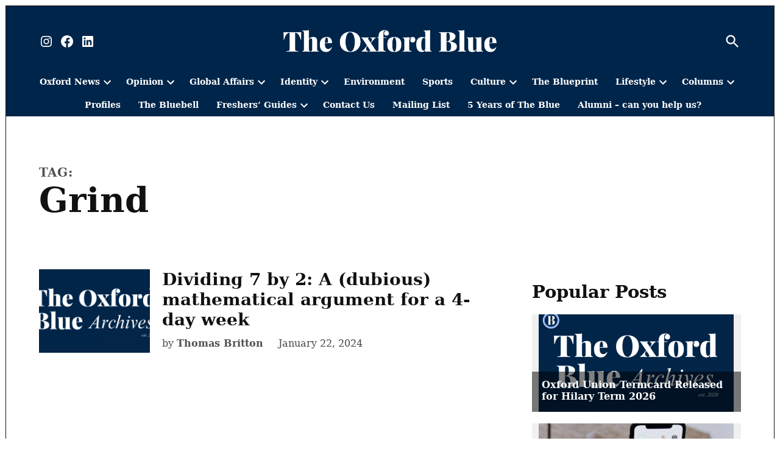

--- FILE ---
content_type: text/html; charset=utf-8
request_url: https://theoxfordblue.co.uk/tag/grind/?amp=1
body_size: 30915
content:
<!DOCTYPE html>
<html lang="en-GB" amp="" data-amp-auto-lightbox-disable transformed="self;v=1" i-amphtml-layout="" i-amphtml-no-boilerplate="" i-amphtml-binding>
<head><meta charset="UTF-8"><meta name="viewport" content="width=device-width"><link rel="preconnect" href="https://cdn.ampproject.org"><style amp-runtime="" i-amphtml-version="012512221826001">html{overflow-x:hidden!important}html.i-amphtml-fie{height:100%!important;width:100%!important}html:not([amp4ads]),html:not([amp4ads]) body{height:auto!important}html:not([amp4ads]) body{margin:0!important}body{-webkit-text-size-adjust:100%;-moz-text-size-adjust:100%;-ms-text-size-adjust:100%;text-size-adjust:100%}html.i-amphtml-singledoc.i-amphtml-embedded{-ms-touch-action:pan-y pinch-zoom;touch-action:pan-y pinch-zoom}html.i-amphtml-fie>body,html.i-amphtml-singledoc>body{overflow:visible!important}html.i-amphtml-fie:not(.i-amphtml-inabox)>body,html.i-amphtml-singledoc:not(.i-amphtml-inabox)>body{position:relative!important}html.i-amphtml-ios-embed-legacy>body{overflow-x:hidden!important;overflow-y:auto!important;position:absolute!important}html.i-amphtml-ios-embed{overflow-y:auto!important;position:static}#i-amphtml-wrapper{overflow-x:hidden!important;overflow-y:auto!important;position:absolute!important;top:0!important;left:0!important;right:0!important;bottom:0!important;margin:0!important;display:block!important}html.i-amphtml-ios-embed.i-amphtml-ios-overscroll,html.i-amphtml-ios-embed.i-amphtml-ios-overscroll>#i-amphtml-wrapper{-webkit-overflow-scrolling:touch!important}#i-amphtml-wrapper>body{position:relative!important;border-top:1px solid transparent!important}#i-amphtml-wrapper+body{visibility:visible}#i-amphtml-wrapper+body .i-amphtml-lightbox-element,#i-amphtml-wrapper+body[i-amphtml-lightbox]{visibility:hidden}#i-amphtml-wrapper+body[i-amphtml-lightbox] .i-amphtml-lightbox-element{visibility:visible}#i-amphtml-wrapper.i-amphtml-scroll-disabled,.i-amphtml-scroll-disabled{overflow-x:hidden!important;overflow-y:hidden!important}amp-instagram{padding:54px 0px 0px!important;background-color:#fff}amp-iframe iframe{box-sizing:border-box!important}[amp-access][amp-access-hide]{display:none}[subscriptions-dialog],body:not(.i-amphtml-subs-ready) [subscriptions-action],body:not(.i-amphtml-subs-ready) [subscriptions-section]{display:none!important}amp-experiment,amp-live-list>[update]{display:none}amp-list[resizable-children]>.i-amphtml-loading-container.amp-hidden{display:none!important}amp-list [fetch-error],amp-list[load-more] [load-more-button],amp-list[load-more] [load-more-end],amp-list[load-more] [load-more-failed],amp-list[load-more] [load-more-loading]{display:none}amp-list[diffable] div[role=list]{display:block}amp-story-page,amp-story[standalone]{min-height:1px!important;display:block!important;height:100%!important;margin:0!important;padding:0!important;overflow:hidden!important;width:100%!important}amp-story[standalone]{background-color:#000!important;position:relative!important}amp-story-page{background-color:#757575}amp-story .amp-active>div,amp-story .i-amphtml-loader-background{display:none!important}amp-story-page:not(:first-of-type):not([distance]):not([active]){transform:translateY(1000vh)!important}amp-autocomplete{position:relative!important;display:inline-block!important}amp-autocomplete>input,amp-autocomplete>textarea{padding:0.5rem;border:1px solid rgba(0,0,0,.33)}.i-amphtml-autocomplete-results,amp-autocomplete>input,amp-autocomplete>textarea{font-size:1rem;line-height:1.5rem}[amp-fx^=fly-in]{visibility:hidden}amp-script[nodom],amp-script[sandboxed]{position:fixed!important;top:0!important;width:1px!important;height:1px!important;overflow:hidden!important;visibility:hidden}
/*# sourceURL=/css/ampdoc.css*/[hidden]{display:none!important}.i-amphtml-element{display:inline-block}.i-amphtml-blurry-placeholder{transition:opacity 0.3s cubic-bezier(0.0,0.0,0.2,1)!important;pointer-events:none}[layout=nodisplay]:not(.i-amphtml-element){display:none!important}.i-amphtml-layout-fixed,[layout=fixed][width][height]:not(.i-amphtml-layout-fixed){display:inline-block;position:relative}.i-amphtml-layout-responsive,[layout=responsive][width][height]:not(.i-amphtml-layout-responsive),[width][height][heights]:not([layout]):not(.i-amphtml-layout-responsive),[width][height][sizes]:not(img):not([layout]):not(.i-amphtml-layout-responsive){display:block;position:relative}.i-amphtml-layout-intrinsic,[layout=intrinsic][width][height]:not(.i-amphtml-layout-intrinsic){display:inline-block;position:relative;max-width:100%}.i-amphtml-layout-intrinsic .i-amphtml-sizer{max-width:100%}.i-amphtml-intrinsic-sizer{max-width:100%;display:block!important}.i-amphtml-layout-container,.i-amphtml-layout-fixed-height,[layout=container],[layout=fixed-height][height]:not(.i-amphtml-layout-fixed-height){display:block;position:relative}.i-amphtml-layout-fill,.i-amphtml-layout-fill.i-amphtml-notbuilt,[layout=fill]:not(.i-amphtml-layout-fill),body noscript>*{display:block;overflow:hidden!important;position:absolute;top:0;left:0;bottom:0;right:0}body noscript>*{position:absolute!important;width:100%;height:100%;z-index:2}body noscript{display:inline!important}.i-amphtml-layout-flex-item,[layout=flex-item]:not(.i-amphtml-layout-flex-item){display:block;position:relative;-ms-flex:1 1 auto;flex:1 1 auto}.i-amphtml-layout-fluid{position:relative}.i-amphtml-layout-size-defined{overflow:hidden!important}.i-amphtml-layout-awaiting-size{position:absolute!important;top:auto!important;bottom:auto!important}i-amphtml-sizer{display:block!important}@supports (aspect-ratio:1/1){i-amphtml-sizer.i-amphtml-disable-ar{display:none!important}}.i-amphtml-blurry-placeholder,.i-amphtml-fill-content{display:block;height:0;max-height:100%;max-width:100%;min-height:100%;min-width:100%;width:0;margin:auto}.i-amphtml-layout-size-defined .i-amphtml-fill-content{position:absolute;top:0;left:0;bottom:0;right:0}.i-amphtml-replaced-content,.i-amphtml-screen-reader{padding:0!important;border:none!important}.i-amphtml-screen-reader{position:fixed!important;top:0px!important;left:0px!important;width:4px!important;height:4px!important;opacity:0!important;overflow:hidden!important;margin:0!important;display:block!important;visibility:visible!important}.i-amphtml-screen-reader~.i-amphtml-screen-reader{left:8px!important}.i-amphtml-screen-reader~.i-amphtml-screen-reader~.i-amphtml-screen-reader{left:12px!important}.i-amphtml-screen-reader~.i-amphtml-screen-reader~.i-amphtml-screen-reader~.i-amphtml-screen-reader{left:16px!important}.i-amphtml-unresolved{position:relative;overflow:hidden!important}.i-amphtml-select-disabled{-webkit-user-select:none!important;-ms-user-select:none!important;user-select:none!important}.i-amphtml-notbuilt,[layout]:not(.i-amphtml-element),[width][height][heights]:not([layout]):not(.i-amphtml-element),[width][height][sizes]:not(img):not([layout]):not(.i-amphtml-element){position:relative;overflow:hidden!important;color:transparent!important}.i-amphtml-notbuilt:not(.i-amphtml-layout-container)>*,[layout]:not([layout=container]):not(.i-amphtml-element)>*,[width][height][heights]:not([layout]):not(.i-amphtml-element)>*,[width][height][sizes]:not([layout]):not(.i-amphtml-element)>*{display:none}amp-img:not(.i-amphtml-element)[i-amphtml-ssr]>img.i-amphtml-fill-content{display:block}.i-amphtml-notbuilt:not(.i-amphtml-layout-container),[layout]:not([layout=container]):not(.i-amphtml-element),[width][height][heights]:not([layout]):not(.i-amphtml-element),[width][height][sizes]:not(img):not([layout]):not(.i-amphtml-element){color:transparent!important;line-height:0!important}.i-amphtml-ghost{visibility:hidden!important}.i-amphtml-element>[placeholder],[layout]:not(.i-amphtml-element)>[placeholder],[width][height][heights]:not([layout]):not(.i-amphtml-element)>[placeholder],[width][height][sizes]:not([layout]):not(.i-amphtml-element)>[placeholder]{display:block;line-height:normal}.i-amphtml-element>[placeholder].amp-hidden,.i-amphtml-element>[placeholder].hidden{visibility:hidden}.i-amphtml-element:not(.amp-notsupported)>[fallback],.i-amphtml-layout-container>[placeholder].amp-hidden,.i-amphtml-layout-container>[placeholder].hidden{display:none}.i-amphtml-layout-size-defined>[fallback],.i-amphtml-layout-size-defined>[placeholder]{position:absolute!important;top:0!important;left:0!important;right:0!important;bottom:0!important;z-index:1}amp-img[i-amphtml-ssr]:not(.i-amphtml-element)>[placeholder]{z-index:auto}.i-amphtml-notbuilt>[placeholder]{display:block!important}.i-amphtml-hidden-by-media-query{display:none!important}.i-amphtml-element-error{background:red!important;color:#fff!important;position:relative!important}.i-amphtml-element-error:before{content:attr(error-message)}i-amp-scroll-container,i-amphtml-scroll-container{position:absolute;top:0;left:0;right:0;bottom:0;display:block}i-amp-scroll-container.amp-active,i-amphtml-scroll-container.amp-active{overflow:auto;-webkit-overflow-scrolling:touch}.i-amphtml-loading-container{display:block!important;pointer-events:none;z-index:1}.i-amphtml-notbuilt>.i-amphtml-loading-container{display:block!important}.i-amphtml-loading-container.amp-hidden{visibility:hidden}.i-amphtml-element>[overflow]{cursor:pointer;position:relative;z-index:2;visibility:hidden;display:initial;line-height:normal}.i-amphtml-layout-size-defined>[overflow]{position:absolute}.i-amphtml-element>[overflow].amp-visible{visibility:visible}template{display:none!important}.amp-border-box,.amp-border-box *,.amp-border-box :after,.amp-border-box :before{box-sizing:border-box}amp-pixel{display:none!important}amp-analytics,amp-auto-ads,amp-story-auto-ads{position:fixed!important;top:0!important;width:1px!important;height:1px!important;overflow:hidden!important;visibility:hidden}amp-story{visibility:hidden!important}html.i-amphtml-fie>amp-analytics{position:initial!important}[visible-when-invalid]:not(.visible),form [submit-error],form [submit-success],form [submitting]{display:none}amp-accordion{display:block!important}@media (min-width:1px){:where(amp-accordion>section)>:first-child{margin:0;background-color:#efefef;padding-right:20px;border:1px solid #dfdfdf}:where(amp-accordion>section)>:last-child{margin:0}}amp-accordion>section{float:none!important}amp-accordion>section>*{float:none!important;display:block!important;overflow:hidden!important;position:relative!important}amp-accordion,amp-accordion>section{margin:0}amp-accordion:not(.i-amphtml-built)>section>:last-child{display:none!important}amp-accordion:not(.i-amphtml-built)>section[expanded]>:last-child{display:block!important}
/*# sourceURL=/css/ampshared.css*/</style><meta name="amp-to-amp-navigation" content="AMP-Redirect-To; AMP.navigateTo"><meta name="robots" content="index, follow, max-image-preview:large, max-snippet:-1, max-video-preview:-1"><meta property="og:locale" content="en_GB"><meta property="og:type" content="article"><meta property="og:title" content="grind Archives - The Oxford Blue"><meta property="og:url" content="https://theoxfordblue.co.uk/tag/grind/"><meta property="og:site_name" content="The Oxford Blue"><meta name="twitter:card" content="summary_large_image"><meta name="twitter:site" content="@theblueonline"><meta name="generator" content="Site Kit by Google 1.170.0"><meta name="theme-color" content="#fff"><meta name="apple-mobile-web-app-capable" content="yes"><meta name="mobile-web-app-capable" content="yes"><meta name="apple-mobile-web-app-title" content="OxBlue"><meta name="application-name" content="OxBlue"><meta name="google-adsense-platform-account" content="ca-host-pub-2644536267352236"><meta name="google-adsense-platform-domain" content="sitekit.withgoogle.com"><meta name="generator" content="AMP Plugin v2.5.5; mode=transitional"><meta name="msapplication-TileImage" content="https://theoxfordblue.co.uk/wp-content/uploads/2021/10/cropped-new-logo-1024x767-1-e1633058079285-300x300.png"><link rel="preconnect" href="https://fonts.gstatic.com/" crossorigin=""><link rel="dns-prefetch" href="//fonts.googleapis.com"><link rel="dns-prefetch" href="//www.googletagmanager.com"><link rel="preload" href="https://theoxfordblue.co.uk/wp-content/plugins/wp-latest-posts/css/fonts/material/MaterialIcons-Regular.woff2" as="font" crossorigin=""><link rel="preload" href="https://theoxfordblue.co.uk/wp-content/plugins/wp-latest-posts/css/fonts/flexslider-icon.eot#iefix" as="font" crossorigin=""><link rel="preconnect" href="https://fonts.gstatic.com" crossorigin=""><link rel="dns-prefetch" href="https://fonts.gstatic.com"><script async="" src="https://cdn.ampproject.org/v0.mjs" type="module" crossorigin="anonymous"></script><script async nomodule src="https://cdn.ampproject.org/v0.js" crossorigin="anonymous"></script><script src="https://cdn.ampproject.org/v0/amp-analytics-0.1.mjs" async="" custom-element="amp-analytics" type="module" crossorigin="anonymous"></script><script async nomodule src="https://cdn.ampproject.org/v0/amp-analytics-0.1.js" crossorigin="anonymous" custom-element="amp-analytics"></script><script src="https://cdn.ampproject.org/v0/amp-bind-0.1.mjs" async="" custom-element="amp-bind" type="module" crossorigin="anonymous"></script><script async nomodule src="https://cdn.ampproject.org/v0/amp-bind-0.1.js" crossorigin="anonymous" custom-element="amp-bind"></script><script src="https://cdn.ampproject.org/v0/amp-form-0.1.mjs" async="" custom-element="amp-form" type="module" crossorigin="anonymous"></script><script async nomodule src="https://cdn.ampproject.org/v0/amp-form-0.1.js" crossorigin="anonymous" custom-element="amp-form"></script><script src="https://cdn.ampproject.org/v0/amp-install-serviceworker-0.1.mjs" async="" custom-element="amp-install-serviceworker" type="module" crossorigin="anonymous"></script><script async nomodule src="https://cdn.ampproject.org/v0/amp-install-serviceworker-0.1.js" crossorigin="anonymous" custom-element="amp-install-serviceworker"></script><script src="https://cdn.ampproject.org/v0/amp-sidebar-0.1.mjs" async="" custom-element="amp-sidebar" type="module" crossorigin="anonymous"></script><script async nomodule src="https://cdn.ampproject.org/v0/amp-sidebar-0.1.js" crossorigin="anonymous" custom-element="amp-sidebar"></script><link rel="icon" href="https://theoxfordblue.co.uk/wp-content/uploads/2021/10/cropped-new-logo-1024x767-1-e1633058079285-100x100.png" sizes="32x32"><link rel="icon" href="https://theoxfordblue.co.uk/wp-content/uploads/2021/10/cropped-new-logo-1024x767-1-e1633058079285-200x200.png" sizes="192x192"><link crossorigin="anonymous" rel="stylesheet" id="twb-open-sans-css" href="https://fonts.googleapis.com/css?family=Open+Sans%3A300%2C400%2C500%2C600%2C700%2C800&amp;display=swap&amp;ver=6.9" type="text/css" media="all"><link crossorigin="anonymous" rel="stylesheet" id="newspack-joseph-fonts-css" href="https://fonts.googleapis.com/css?family=Old+Standard+TT%3A400%2C400i%2C700%7CEB+Garamond%3A400%2C400i%2C700%2C700i&amp;subset=latin%2Clatin-ext&amp;display=swap" type="text/css" media="all"><style amp-custom="">amp-img:is([sizes=auto i],[sizes^="auto," i]){contain-intrinsic-size:3000px 1500px}@keyframes rotation{from{transform:rotate(0deg)}to{transform:rotate(359deg)}}@keyframes rotation{from{transform:rotate(0deg)}to{transform:rotate(359deg)}}amp-img.amp-wp-enforced-sizes{object-fit:contain}amp-img img,amp-img noscript{image-rendering:inherit;object-fit:inherit;object-position:inherit}:root{--wp-block-synced-color:#7a00df;--wp-block-synced-color--rgb:122,0,223;--wp-bound-block-color:var(--wp-block-synced-color);--wp-editor-canvas-background:#ddd;--wp-admin-theme-color:#007cba;--wp-admin-theme-color--rgb:0,124,186;--wp-admin-theme-color-darker-10:#006ba1;--wp-admin-theme-color-darker-10--rgb:0,107,160.5;--wp-admin-theme-color-darker-20:#005a87;--wp-admin-theme-color-darker-20--rgb:0,90,135;--wp-admin-border-width-focus:2px}@media (min-resolution:192dpi){:root{--wp-admin-border-width-focus:1.5px}}:root{--wp--preset--font-size--normal:16px;--wp--preset--font-size--huge:42px}.screen-reader-text{border:0;clip-path:inset(50%);height:1px;margin:-1px;overflow:hidden;padding:0;position:absolute;width:1px}.screen-reader-text:not(#_#_#_#_#_#_#_){word-wrap:normal}.screen-reader-text:focus{background-color:#ddd;clip-path:none;color:#444;display:block;font-size:1em;height:auto;left:5px;line-height:normal;padding:15px 23px 14px;text-decoration:none;top:5px;width:auto;z-index:100000}html :where(.has-border-color){border-style:solid}html :where([data-amp-original-style*=border-top-color]){border-top-style:solid}html :where([data-amp-original-style*=border-right-color]){border-right-style:solid}html :where([data-amp-original-style*=border-bottom-color]){border-bottom-style:solid}html :where([data-amp-original-style*=border-left-color]){border-left-style:solid}html :where([data-amp-original-style*=border-width]){border-style:solid}html :where([data-amp-original-style*=border-top-width]){border-top-style:solid}html :where([data-amp-original-style*=border-right-width]){border-right-style:solid}html :where([data-amp-original-style*=border-bottom-width]){border-bottom-style:solid}html :where([data-amp-original-style*=border-left-width]){border-left-style:solid}html :where(amp-img[class*=wp-image-]),html :where(amp-anim[class*=wp-image-]){height:auto;max-width:100%}:where(figure){margin:0 0 1em}html :where(.is-position-sticky){--wp-admin--admin-bar--position-offset:var(--wp-admin--admin-bar--height,0px)}@media screen and (max-width:600px){html :where(.is-position-sticky){--wp-admin--admin-bar--position-offset:0px}}:root :where(p.has-background){padding:1.25em 2.375em}:where(p.has-text-color:not(.has-link-color)) a{color:inherit}:root{--wp--preset--aspect-ratio--square:1;--wp--preset--aspect-ratio--4-3:4/3;--wp--preset--aspect-ratio--3-4:3/4;--wp--preset--aspect-ratio--3-2:3/2;--wp--preset--aspect-ratio--2-3:2/3;--wp--preset--aspect-ratio--16-9:16/9;--wp--preset--aspect-ratio--9-16:9/16;--wp--preset--color--black:#000;--wp--preset--color--cyan-bluish-gray:#abb8c3;--wp--preset--color--white:#fff;--wp--preset--color--pale-pink:#f78da7;--wp--preset--color--vivid-red:#cf2e2e;--wp--preset--color--luminous-vivid-orange:#ff6900;--wp--preset--color--luminous-vivid-amber:#fcb900;--wp--preset--color--light-green-cyan:#7bdcb5;--wp--preset--color--vivid-green-cyan:#00d084;--wp--preset--color--pale-cyan-blue:#8ed1fc;--wp--preset--color--vivid-cyan-blue:#0693e3;--wp--preset--color--vivid-purple:#9b51e0;--wp--preset--color--primary:#00254a;--wp--preset--color--primary-variation:#002;--wp--preset--color--secondary:#4bf213;--wp--preset--color--secondary-variation:#23ca00;--wp--preset--color--dark-gray:#111;--wp--preset--color--medium-gray:#767676;--wp--preset--color--light-gray:#eee;--wp--preset--gradient--vivid-cyan-blue-to-vivid-purple:linear-gradient(135deg,#0693e3 0%,#9b51e0 100%);--wp--preset--gradient--light-green-cyan-to-vivid-green-cyan:linear-gradient(135deg,#7adcb4 0%,#00d082 100%);--wp--preset--gradient--luminous-vivid-amber-to-luminous-vivid-orange:linear-gradient(135deg,#fcb900 0%,#ff6900 100%);--wp--preset--gradient--luminous-vivid-orange-to-vivid-red:linear-gradient(135deg,#ff6900 0%,#cf2e2e 100%);--wp--preset--gradient--very-light-gray-to-cyan-bluish-gray:linear-gradient(135deg,#eee 0%,#a9b8c3 100%);--wp--preset--gradient--cool-to-warm-spectrum:linear-gradient(135deg,#4aeadc 0%,#9778d1 20%,#cf2aba 40%,#ee2c82 60%,#fb6962 80%,#fef84c 100%);--wp--preset--gradient--blush-light-purple:linear-gradient(135deg,#ffceec 0%,#9896f0 100%);--wp--preset--gradient--blush-bordeaux:linear-gradient(135deg,#fecda5 0%,#fe2d2d 50%,#6b003e 100%);--wp--preset--gradient--luminous-dusk:linear-gradient(135deg,#ffcb70 0%,#c751c0 50%,#4158d0 100%);--wp--preset--gradient--pale-ocean:linear-gradient(135deg,#fff5cb 0%,#b6e3d4 50%,#33a7b5 100%);--wp--preset--gradient--electric-grass:linear-gradient(135deg,#caf880 0%,#71ce7e 100%);--wp--preset--gradient--midnight:linear-gradient(135deg,#020381 0%,#2874fc 100%);--wp--preset--gradient--grad-1:linear-gradient(135deg,#00254a 0%,#002 100%);--wp--preset--gradient--grad-2:linear-gradient(135deg,#4bf213 0%,#23ca00 100%);--wp--preset--gradient--grad-3:linear-gradient(135deg,#111 0%,#555 100%);--wp--preset--gradient--grad-4:linear-gradient(135deg,#444 0%,#888 100%);--wp--preset--gradient--grad-5:linear-gradient(135deg,#777 0%,#ddd 100%);--wp--preset--gradient--grad-6:linear-gradient(135deg,#ddd 0%,#fff 100%);--wp--preset--font-size--small:16px;--wp--preset--font-size--medium:20px;--wp--preset--font-size--large:36px;--wp--preset--font-size--x-large:42px;--wp--preset--font-size--normal:20px;--wp--preset--font-size--huge:44px;--wp--preset--spacing--20:.44rem;--wp--preset--spacing--30:.67rem;--wp--preset--spacing--40:1rem;--wp--preset--spacing--50:1.5rem;--wp--preset--spacing--60:2.25rem;--wp--preset--spacing--70:3.38rem;--wp--preset--spacing--80:5.06rem;--wp--preset--shadow--natural:6px 6px 9px rgba(0,0,0,.2);--wp--preset--shadow--deep:12px 12px 50px rgba(0,0,0,.4);--wp--preset--shadow--sharp:6px 6px 0px rgba(0,0,0,.2);--wp--preset--shadow--outlined:6px 6px 0px -3px #fff,6px 6px #000;--wp--preset--shadow--crisp:6px 6px 0px #000}:where(.is-layout-flex){gap:.5em}:where(.is-layout-grid){gap:.5em}:where(.wp-block-columns.is-layout-flex){gap:2em}:where(.wp-block-columns.is-layout-grid){gap:2em}:where(.wp-block-post-template.is-layout-flex){gap:1.25em}:where(.wp-block-post-template.is-layout-grid){gap:1.25em}:root{--postx_preset_Base_1_color:#f4f4ff;--postx_preset_Base_2_color:#dddff8;--postx_preset_Base_3_color:#b4b4d6;--postx_preset_Primary_color:#3323f0;--postx_preset_Secondary_color:#4a5fff;--postx_preset_Tertiary_color:#fff;--postx_preset_Contrast_3_color:#545472;--postx_preset_Contrast_2_color:#262657;--postx_preset_Contrast_1_color:#10102e;--postx_preset_Over_Primary_color:#fff}:root{--postx_preset_Primary_to_Secondary_to_Right_gradient:linear-gradient(90deg,var(--postx_preset_Primary_color) 0%,var(--postx_preset_Secondary_color) 100%);--postx_preset_Primary_to_Secondary_to_Bottom_gradient:linear-gradient(180deg,var(--postx_preset_Primary_color) 0%,var(--postx_preset_Secondary_color) 100%);--postx_preset_Secondary_to_Primary_to_Right_gradient:linear-gradient(90deg,var(--postx_preset_Secondary_color) 0%,var(--postx_preset_Primary_color) 100%);--postx_preset_Secondary_to_Primary_to_Bottom_gradient:linear-gradient(180deg,var(--postx_preset_Secondary_color) 0%,var(--postx_preset_Primary_color) 100%);--postx_preset_Cold_Evening_gradient:linear-gradient(0deg,#0c3483 0%,#a2b6df 100%,#6b8cce 100%,#a2b6df 100%);--postx_preset_Purple_Division_gradient:linear-gradient(0deg,#7028e4 0%,#e5b2ca 100%);--postx_preset_Over_Sun_gradient:linear-gradient(60deg,#abecd6 0%,#fbed96 100%);--postx_preset_Morning_Salad_gradient:linear-gradient(-255deg,#b7f8db 0%,#50a7c2 100%);--postx_preset_Fabled_Sunset_gradient:linear-gradient(-270deg,#231557 0%,#44107a 29%,#ff1361 67%,#fff800 100%)}:root{--postx_preset_Heading_typo_font_family:Roboto;--postx_preset_Heading_typo_font_family_type:sans-serif;--postx_preset_Heading_typo_font_weight:600;--postx_preset_Heading_typo_text_transform:capitalize;--postx_preset_Body_and_Others_typo_font_family:Roboto;--postx_preset_Body_and_Others_typo_font_family_type:sans-serif;--postx_preset_Body_and_Others_typo_font_weight:400;--postx_preset_Body_and_Others_typo_text_transform:lowercase;--postx_preset_body_typo_font_size_lg:16px;--postx_preset_paragraph_1_typo_font_size_lg:12px;--postx_preset_paragraph_2_typo_font_size_lg:12px;--postx_preset_paragraph_3_typo_font_size_lg:12px;--postx_preset_heading_h1_typo_font_size_lg:42px;--postx_preset_heading_h2_typo_font_size_lg:36px;--postx_preset_heading_h3_typo_font_size_lg:30px;--postx_preset_heading_h4_typo_font_size_lg:24px;--postx_preset_heading_h5_typo_font_size_lg:20px;--postx_preset_heading_h6_typo_font_size_lg:16px}.wpp-list li{overflow:hidden;float:none;clear:both;margin-bottom:1rem}.wpp-list li:last-of-type{margin-bottom:0}.wpp-thumbnail{display:inline;float:left;margin:0 1rem 0 0;border:none}html{line-height:1.15;-webkit-text-size-adjust:100%}body{margin:0}h1{font-size:2em;margin:.67em 0}a{background-color:transparent}strong{font-weight:bolder}amp-img{border-style:none}button,input{font-family:inherit;font-size:100%;line-height:1.15;margin:0}button,input{overflow:visible}button{text-transform:none}button,[type=button],[type=reset],[type=submit]{-webkit-appearance:button}button::-moz-focus-inner,[type=button]::-moz-focus-inner,[type=reset]::-moz-focus-inner,[type=submit]::-moz-focus-inner{border-style:none;padding:0}button:-moz-focusring,[type=button]:-moz-focusring,[type=reset]:-moz-focusring,[type=submit]:-moz-focusring{outline:1px dotted ButtonText}[type=checkbox],[type=radio]{box-sizing:border-box;padding:0}[type=number]::-webkit-inner-spin-button,[type=number]::-webkit-outer-spin-button{height:auto}[type=search]{-webkit-appearance:textfield;outline-offset:-2px}[type=search]::-webkit-search-decoration{-webkit-appearance:none}::-webkit-file-upload-button{-webkit-appearance:button;font:inherit}[hidden]{display:none}html{font-size:18px}@media only screen and (min-width: 600px){html{font-size:20px}}body{-webkit-font-smoothing:antialiased;-moz-osx-font-smoothing:grayscale;color:#111;font-family:"EB Garamond",georgia,serif;font-weight:400;font-size:1em;line-height:1.6;margin:0;text-rendering:optimizeLegibility}button,input{color:#111;font-family:"EB Garamond",georgia,serif;font-weight:400;line-height:1.6;text-rendering:optimizeLegibility}.entry-meta,.cat-links,.nav1,.page-description,.site-title,.site-description,.site-info,#mobile-sidebar,h1,h2,h3{font-family:"Old Standard TT",georgia,serif}.page-description,.cat-links,.site-title,h1,h2,h3{font-weight:700;line-height:1.2;-webkit-font-smoothing:antialiased;-moz-osx-font-smoothing:grayscale}.nav1{line-height:1.2;-webkit-font-smoothing:antialiased;-moz-osx-font-smoothing:grayscale}.site-branding,.social-navigation{line-height:1.25}h1,.page-description{font-size:2.2em}@media only screen and (min-width: 782px){h1,.page-description{font-size:2.8em}}.entry-title,h2{font-size:1.4em}@media only screen and (min-width: 782px){.entry-title,h2{font-size:1.8em}}.archive .entry-title,h3{font-size:1.4em}.site-title,.site-description{font-size:1.2em}.page-title{font-size:.8em;letter-spacing:.01em}@media only screen and (min-width: 782px){.page-title{font-size:20px}}.entry-meta{font-size:.8em}amp-img::after,.site-info{font-size:.7em}.site-title{font-weight:normal}.entry-title{hyphens:auto;word-break:break-word}@media only screen and (min-width: 782px){.entry-title{hyphens:none}}.page-header{width:100%}.page-description{text-transform:none}p{-webkit-font-smoothing:antialiased;-moz-osx-font-smoothing:grayscale}a{text-decoration:none}a:hover{text-decoration:none}a:focus{text-decoration:underline}html{box-sizing:border-box}*,*::before,*::after{box-sizing:inherit}body{background-color:#fff}h1,h2,h3{margin:1rem 0}ul{padding-left:1rem}ul{list-style:disc}ul ul{list-style-type:circle}li{line-height:1.6}li > ul{padding-left:2rem}amp-img{height:auto;max-width:100%;position:relative}figure{margin:0}button,input[type=button],input[type=reset],input[type=submit]{transition:background 150ms ease-in-out;background:#111;border:none;border-radius:5px;box-sizing:border-box;display:inline-block;color:#fff;font-family:"Old Standard TT",georgia,serif;font-size:.8em;font-weight:700;line-height:1.2;outline:none;padding:.76rem 1rem;text-decoration:none;vertical-align:bottom}button:hover,button:hover:visited,input[type=button]:hover,input[type=button]:hover:visited,input[type=reset]:hover,input[type=reset]:hover:visited,input[type=submit]:hover,input[type=submit]:hover:visited{background:#444;color:#fff;cursor:pointer}button:visited,input[type=button]:visited,input[type=reset]:visited,input[type=submit]:visited{color:inherit;text-decoration:none}button:focus,input[type=button]:focus,input[type=reset]:focus,input[type=submit]:focus{background:#444;color:#fff;outline:thin dotted;outline-offset:-4px}input[type=text],input[type=email],input[type=url],input[type=password],input[type=search],input[type=number],input[type=tel],input[type=range],input[type=date],input[type=month],input[type=week],input[type=time],input[type=datetime],input[type=datetime-local],input[type=zip],input[type=color]{-webkit-backface-visibility:hidden;background:#fff;border:solid 1px #111;box-sizing:border-box;outline:none;padding:.36rem .66rem;-webkit-appearance:none;outline-offset:0;border-radius:0}input[type=text]:focus,input[type=email]:focus,input[type=url]:focus,input[type=password]:focus,input[type=search]:focus,input[type=number]:focus,input[type=tel]:focus,input[type=range]:focus,input[type=date]:focus,input[type=month]:focus,input[type=week]:focus,input[type=time]:focus,input[type=datetime]:focus,input[type=datetime-local]:focus,input[type=zip]:focus,input[type=color]:focus{border-color:#111;outline:thin solid rgba(17,17,17,.25);outline-offset:-4px}input[type=search]::-webkit-search-decoration{display:none}form p{margin:1rem 0}.search-form{position:relative}.search-form input{padding-right:2.5rem;width:100%}.search-form button{background-color:transparent;bottom:2px;color:#111;position:absolute;margin:0;padding:0 .5rem;right:2px;top:2px}.search-form button svg{position:relative;top:2px}.search-form button:active,.search-form button:hover,.search-form button:focus{color:#36f}a{transition:color 110ms ease-in-out;color:#444}a:visited{color:inherit}a:hover,a:active{color:#111;outline:0;text-decoration:none}a:focus{outline:thin dotted;text-decoration:underline}.dd-menu button{display:inline-block;border:none;padding:0;margin:0;font-family:"Old Standard TT",georgia,serif;line-height:1.2;text-decoration:none;background:transparent;color:inherit;cursor:pointer;transition:background 250ms ease-in-out,transform 150ms ease;-webkit-appearance:none;-moz-appearance:none}.dd-menu button:hover,.dd-menu button:focus{background:transparent}.dd-menu button:focus{outline:1px solid transparent;outline-offset:-4px}.dd-menu button:active{transform:scale(.99)}.dd-menu ul,.dd-menu li{list-style:none;margin:0;padding:0}.dd-menu li{position:relative}.dd-menu .submenu-expand{display:inline-block}.dd-menu .sub-menu > li{display:block}.dd-menu .sub-menu > li.menu-item-has-children .submenu-expand{position:absolute;width:calc(24px + 1rem);bottom:0;color:white;line-height:1;padding:calc(.5 * 1rem);margin-right:0}.dd-menu .sub-menu > li.menu-item-has-children .submenu-expand svg{top:0}.dd-menu .sub-menu > li > a{display:inline-block}.dd-menu .sub-menu > li > a:empty{display:none}.dd-menu > ul{overflow:visible;width:100%}.dd-menu > ul > li.menu-item-has-children{position:inherit}@media only screen and (min-width: 782px){.dd-menu > ul > li.menu-item-has-children{position:relative}}.dd-menu > ul > li.menu-item-has-children .submenu-expand{height:18px;width:24px}.dd-menu > ul > li.menu-item-has-children .submenu-expand svg{position:relative;top:-.2em}@media only screen and (min-width: 782px){.site-header .dd-menu > ul > li.menu-item-has-children > a{padding-right:0}}.site-header .dd-menu > ul > li > .sub-menu{padding-top:12px}.site-header .dd-menu > ul > li > .sub-menu::before{border-style:solid;border-width:0 8px 8px 8px;border-color:transparent transparent #333 transparent;content:"";display:inline-block;height:0;left:10px;position:absolute;top:4px;width:0}.site-header .dd-menu .sub-menu{color:#fff;position:absolute;opacity:0;transition:opacity .2s;left:-9999px;z-index:99999}.site-header .dd-menu .sub-menu a{background-color:#333;color:#fff;display:block;line-height:1.2;padding:calc(.75 * 1rem) calc(24px + 1rem) calc(.75 * 1rem) 1rem}.site-header .dd-menu .sub-menu a:hover,.site-header .dd-menu .sub-menu a:focus{background-color:#020202}.site-header .dd-menu .sub-menu .submenu-expand{right:.25rem;top:.65rem;transform:rotate(-90deg)}.site-header .dd-menu .menu-item-has-children:not(.off-canvas):focus-within > .sub-menu{display:block;margin-top:0;opacity:1;position:absolute;left:0;right:auto;top:100%;bottom:auto;height:auto;transform:none;width:12.5rem}.site-header .dd-menu .sub-menu .menu-item-has-children:not(.off-canvas):focus-within > .sub-menu{left:100%;top:0}.site-header .dd-menu .menu-item-has-children:not(.off-canvas):hover > .sub-menu,.site-header .dd-menu .menu-item-has-children:not(.off-canvas):focus > .sub-menu{display:block;float:none;margin-top:0;opacity:1;position:absolute;left:0;right:auto;top:100%;bottom:auto;height:auto;transform:none;width:12.5rem}.site-header .dd-menu .sub-menu .menu-item-has-children:not(.off-canvas):hover > .sub-menu,.site-header .dd-menu .sub-menu .menu-item-has-children:not(.off-canvas):focus > .sub-menu{left:100%;top:0}.nav1 .main-menu > li > a{color:inherit;padding:.25rem .5rem;font-weight:700}.nav1 .main-menu > li > a:hover{opacity:.75}.site-header .nav1{font-size:.7em}.site-header .nav1 .main-menu{display:inline-block}.site-header .nav1 .main-menu > li{color:#555;display:inline-block;line-height:1.25;margin-right:.25rem}.site-header .nav1 .main-menu > li > a{color:inherit}.site-header .nav1 .main-menu > li:first-child > a{padding-left:0}.h-cl.h-dh .site-header #site-navigation{flex-basis:100%;text-align:center}.h-cl.h-dh .site-header #site-navigation ul ul{text-align:left}.h-cl.h-dh .site-header .nav1 .main-menu > li:last-child{margin-right:0}.h-cl.h-dh .site-header .nav1 .main-menu > li:last-child a{padding-right:0}.h-cl.h-dh .site-header .nav1 .main-menu > li:last-child .submenu-expand{margin-right:-5px}.h-dh .site-header .nav1 .main-menu > li{padding:calc(1rem * .5) 0}.social-navigation,.social-links-menu{align-items:center;display:flex}.social-links-menu{margin:0;padding:0}.social-links-menu li{list-style:none}.social-links-menu li:nth-child(n+2){margin-left:.5em}.social-links-menu li a{border-bottom:1px solid transparent;display:block;color:inherit;margin-bottom:-1px;transition:opacity 110ms ease-in-out}.social-links-menu li a:hover,.social-links-menu li a:active{opacity:.7}.social-links-menu li a:focus{opacity:1;border-bottom:1px solid currentColor}.social-links-menu li a svg{display:block;width:24px;height:24px;transform:translateZ(0)}.social-navigation .social-links-menu{flex-wrap:nowrap;overflow:visible}.mobile-menu-toggle,.desktop-menu-toggle{align-items:center;background-color:transparent;color:inherit;display:flex;padding:0}.mobile-menu-toggle:hover,.mobile-menu-toggle:focus,.desktop-menu-toggle:hover,.desktop-menu-toggle:focus{background-color:transparent;color:inherit}.mobile-menu-toggle:focus,.desktop-menu-toggle:focus{outline-offset:0}.mobile-menu-toggle svg,.desktop-menu-toggle svg{margin-right:.25rem}.middle-header-contain .desktop-menu-toggle svg{margin-right:0}.site-header .mobile-menu-toggle:hover,.site-header .desktop-menu-toggle:hover{color:inherit}.mobile-menu-toggle{margin-left:auto}.site-header .desktop-menu-toggle{display:none;font-size:.7em;font-weight:normal;line-height:2;padding:.125rem 0}.site-header .desktop-menu-toggle{margin:0 1.25rem 0 0}.middle-header-contain .desktop-menu-toggle{margin:0 1rem 0 0}.middle-header-contain .desktop-menu-toggle span{left:-99999em;position:absolute}@media only screen and (min-width: 782px){.h-dh .site-header .mobile-menu-toggle{display:none}.h-dh .site-header .desktop-menu-toggle{display:flex}}.mobile-sidebar,.desktop-sidebar{padding:1rem;width:90vw}.mobile-sidebar > *,.desktop-sidebar > *{clear:both;margin-bottom:.75rem}.mobile-sidebar nav,.mobile-sidebar .widget:not(.widget_block),.desktop-sidebar nav,.desktop-sidebar .widget:not(.widget_block){font-size:.8em}.mobile-sidebar .mobile-menu-toggle,.mobile-sidebar .desktop-menu-toggle,.desktop-sidebar .mobile-menu-toggle,.desktop-sidebar .desktop-menu-toggle{font-size:.8em;float:right;margin:0 0 1rem;padding:0}.mobile-sidebar ul,.mobile-sidebar li,.desktop-sidebar ul,.desktop-sidebar li{list-style:none;margin:0;padding:0}.mobile-sidebar nav a,.desktop-sidebar nav a{display:inline-block;margin:.125rem 0;padding:.125rem .25rem}.mobile-sidebar a:hover,.desktop-sidebar a:hover{background:transparent;text-decoration:underline}.mobile-sidebar .social-links-menu li a,.desktop-sidebar .social-links-menu li a{display:block}.desktop-sidebar{background-color:#fff;max-width:400px}@media only screen and (min-width: 782px){.desktop-sidebar{width:50vw}}.desktop-sidebar a,.desktop-sidebar a:visited{color:#111}.desktop-sidebar .widget{border-top:1px solid #111;font-size:.9em;margin-bottom:1.5rem;padding-top:1.5rem}.desktop-sidebar .widget:last-child{margin-bottom:1.5rem}.desktop-sidebar .widget.widget_block{border-top:0;margin-bottom:32px;padding-top:0}@media only screen and (min-width: 782px){.mobile-sidebar{width:33vw}}.mobile-sidebar ul ul{margin-left:1rem}.mobile-sidebar .nav1 .main-menu > li > a{padding-left:0;padding-right:0}.mobile-sidebar nav + nav,.mobile-sidebar nav + .widget,.mobile-sidebar .widget + .widget{border-top:1px solid #fff}.mobile-sidebar nav + nav{padding-top:.75rem}.mobile-sidebar nav + .widget,.mobile-sidebar .widget + .widget{padding-top:1rem}.mobile-sidebar nav + .widget_block,.mobile-sidebar .widget + .widget_block{border-top:0;padding-top:0}.mobile-sidebar .submenu-expand{display:none}.mobile-sidebar .widget{font-size:1em}.mobile-sidebar .widget:last-child{margin-bottom:1.5rem}.mobile-sidebar{background-color:#36f;color:#fff}.mobile-sidebar a,.mobile-sidebar .nav1 .sub-menu > li > a{color:#fff}.mobile-sidebar a:hover,.mobile-sidebar a:visited,.mobile-sidebar .widget a:hover{color:inherit}.screen-reader-text{border:0;clip:rect(1px,1px,1px,1px);clip-path:inset(50%);height:1px;margin:-1px;overflow:hidden;padding:0;width:1px}.screen-reader-text:not(#_#_#_#_#_#_#_){position:absolute;word-wrap:normal}.screen-reader-text:focus{background-color:#f1f1f1;border-radius:3px;box-shadow:0 0 2px 2px rgba(0,0,0,.6);clip-path:none;color:#21759b;display:block;font-size:14px;font-size:.875rem;font-weight:bold;height:auto;left:5px;line-height:normal;padding:15px 23px 14px;text-decoration:none;top:5px;width:auto;z-index:100000}.screen-reader-text:focus:not(#_#_#_#_#_#_#_){clip:auto}#content[tabindex="-1"]:focus{outline:0}.site-header::before,.site-header::after,.site-content::before,.site-content::after,.site-footer::before,.site-footer::after{content:"";display:table;table-layout:fixed}.site-header::after,.site-content::after,.site-footer::after{clear:both}.wrapper{display:flex;flex-wrap:wrap;justify-content:space-between;margin:auto;max-width:90vw;width:1200px}@media only screen and (min-width: 782px){.wrapper{flex-wrap:nowrap}}.site-content{min-height:30vh;margin-top:1.5rem}@media only screen and (min-width: 782px){.site-content{margin-top:4rem}}#primary{margin:auto;max-width:90vw;width:1200px}#secondary{margin-top:1rem}@media only screen and (min-width: 782px){.archive.has-sidebar #primary{display:flex;flex-wrap:wrap;justify-content:space-between}}@media only screen and (min-width: 782px){.archive #main{width:65%}}@media only screen and (min-width: 782px){.archive #secondary{width:calc(35% - 2rem)}}@media only screen and (min-width: 1168px){.archive #secondary{width:calc(35% - 3rem)}}.site-branding{align-items:center;color:#444;display:flex;flex-wrap:wrap;justify-content:flex-start;position:relative}@media only screen and (min-width: 782px){.site-branding{margin-right:auto}}.custom-logo-link{box-sizing:content-box;line-height:1;margin:0 1rem 0 0;overflow:hidden}@media only screen and (min-width: 600px){.custom-logo-link{margin-right:.5rem}}@media only screen and (max-width: 781px){.site-header .custom-logo-link .custom-logo{height:auto;min-height:45px;object-fit:contain;width:auto}}.site-identity{align-items:baseline;display:flex}.site-title{color:#111;font-weight:700;margin:0}.site-title a{color:#111}.site-title a:link,.site-title a:visited{color:#111}.site-title a:hover{color:#4a4a4a}.site-description{color:#444;display:none;font-weight:normal;font-size:.8em;font-style:italic;margin:0;padding:0 1rem}@media only screen and (min-width: 600px){.site-description{display:block}}.hide-site-tagline .site-description{clip:rect(1px,1px,1px,1px);position:absolute}.middle-header-contain .wrapper{align-items:center;padding:.75rem 0}@media only screen and (min-width: 782px){.middle-header-contain .wrapper{padding:1.5rem 0}}@media only screen and (min-width: 782px){.bottom-header-contain .wrapper{border-bottom:1px solid #111;border-top:1px solid #111}}#search-toggle{background-color:transparent;color:inherit;padding:.25rem 0 0}#search-toggle .search-icon{display:none}#search-toggle:hover{opacity:.7}.header-search-contain{display:none;margin-left:.75rem;position:relative}.header-search-contain #header-search{position:absolute;top:calc(100% + 4px);width:300px;z-index:5}@media only screen and (min-width: 782px){.header-search-contain #header-search{right:0}}@media only screen and (min-width: 782px){.h-dh .header-search-contain{display:block}}.hide-header-search #search-toggle .search-icon{display:block}.hide-header-search #search-toggle .close-icon{display:none}.hide-header-search #header-search{display:none}@media only screen and (min-width: 782px){.h-cl .site-header .middle-header-contain .wrapper > div{width:35%}.h-cl .site-header .middle-header-contain .wrapper > div.site-branding{margin-right:auto;width:30%}.h-cl .site-header .middle-header-contain .wrapper > div:first-of-type > *{margin-right:auto}.h-cl .site-header .middle-header-contain .wrapper > div:last-of-type{justify-content:flex-end}.h-cl .site-branding{flex-basis:unset;flex-wrap:wrap}.h-cl .site-identity{flex-direction:column}.h-cl .site-description{padding-top:.25rem}.h-cl .site-header .custom-logo-link{margin-right:0}.h-cl .site-header .custom-logo{height:auto;max-width:100%;margin:auto}.h-cl.h-dh .site-header .middle-header-contain .wrapper .site-branding{display:flex;justify-content:center}.h-cl.h-dh .site-header .custom-logo-link,.h-cl.h-dh .site-title,.h-cl.h-dh .site-description{text-align:center;width:100%}}@media only screen and (min-width: 1168px){.h-cl .site-header .middle-header-contain .wrapper > div{flex:1;width:auto}.h-cl .site-header .middle-header-contain .wrapper > div.site-branding{width:auto}.h-cl .site-header .custom-logo{max-width:inherit}}@media screen and (-ms-high-contrast: none) and (min-width: 1168px){.h-cl .site-header .custom-logo-link amp-img{height:auto;max-width:100%}}.h-sb .site-header{padding-bottom:0}.h-sb .site-header,.h-sb .site-title a,.h-sb .site-title a:visited,.h-sb .site-description,.h-sb .middle-header-contain,.h-sb .middle-header-contain .nav1 .main-menu > li,.h-sb .middle-header-contain .nav1 .main-menu > li > a{color:#fff}.h-sb .middle-header-contain{background-color:#36f}@media only screen and (min-width: 782px){.h-sb .middle-header-contain .wrapper{padding:1.5rem 0 1rem}}.h-sb .bottom-header-contain{background-color:#4a4a4a}.h-sb .bottom-header-contain .wrapper{border:0}.h-sb .bottom-header-contain .nav1 .main-menu > li,.h-sb .bottom-header-contain .nav1 .main-menu > li > a,.h-sb .bottom-header-contain #search-toggle{color:#fff}.nav-wrapper{align-items:center;display:flex;justify-content:flex-end}.desktop-only{display:none}@media only screen and (min-width: 782px){.h-dh .desktop-only{display:inherit}}.updated:not(.published){display:none}.entry{margin-top:calc(6 * 1rem)}.entry:first-of-type{margin-top:0}.entry-header{position:relative;width:100%}.entry-title{font-size:2.2em;margin:0}@media only screen and (min-width: 1168px){.entry-title{font-size:2.8em}}.entry-title a{color:inherit}.entry-title a:hover{color:#4a4a4a}.cat-links{display:block;font-size:.7em;margin:0 0 .75rem}.entry-meta{color:#444}.entry-meta{margin-bottom:.25rem}.entry-meta .author-avatar:not(:empty){float:left;margin-right:.5rem}.entry-meta .byline{display:block}.entry-meta .byline .author{font-weight:bold}.entry-meta .byline a{color:#36f;text-decoration:none}.entry-meta .byline a:visited{color:#36f}.entry-meta .byline a:hover{color:#2240d5}.entry-meta .posted-on a,.entry-meta .posted-on a:visited{color:#444}.post-thumbnail{width:100%;margin:0}.post-thumbnail:focus{outline:none}.post-thumbnail .post-thumbnail-inner{display:block}.post-thumbnail .post-thumbnail-inner amp-img{position:relative;display:block}.widget + .post-thumbnail{margin-top:32px}.archive .page-header{margin:0 0 3rem}.archive .page-header h1{margin-top:0}.archive .page-description{display:block;clear:both}.archive .author-avatar{display:none}.archive .entry{margin-top:calc(3 * 1rem)}.archive .entry:first-of-type{margin-top:0}.archive .post-thumbnail{margin:0 0 .5rem}.archive .entry-title,.archive .entry-meta{margin-bottom:.5rem}@media only screen and (min-width: 782px){.archive .has-post-thumbnail{align-items:flex-start;display:flex}.archive .has-post-thumbnail .post-thumbnail{flex-basis:25%;max-width:25%;margin:0 1em 0 0}.archive .has-post-thumbnail .entry-container{flex-basis:75%}.archive .byline,.archive .posted-on{display:inline}.archive .byline{margin-right:1rem}}.archive .page-title{color:#36f}.archive.author .page-header{display:flex;justify-content:flex-start}.archive.author .page-header .avatar{flex-shrink:0;height:30px;margin-right:1rem;width:30px}.archive.author .page-header .page-title:last-child{margin-bottom:0}.archive.author .page-header > span{align-items:center;display:inline-flex;flex-wrap:wrap}.archive.author .page-header > span > *{width:100%}@media only screen and (min-width: 600px){.archive.author .page-header .avatar{height:80px;width:80px}}@media only screen and (min-width: 782px){.archive.author .page-header .avatar{height:120px;width:120px}}.archive .cat-links:not(.sponsor-label){display:none}.page-description{color:#111}.tag .page-description::first-letter{text-transform:capitalize}.site-footer{margin:2rem 0 0}.site-footer a{color:#444;transition:opacity 110ms ease-in-out}.af-widget .site-footer{margin-top:0}.site-info{color:#444;padding-bottom:1rem}.site-info .wrapper{display:block}@media only screen and (min-width: 782px){.site-info .wrapper{display:flex}.site-info .wrapper.site-info-contain{justify-content:flex-start}.site-info .wrapper.site-info-contain > *:not(:first-child){margin-left:1rem}.site-info .wrapper.site-info-contain > *:last-child{margin-left:auto}}.site-info a{color:inherit;display:block}.site-info a:hover{text-decoration:none}.site-info a,.site-info .copyright{margin:.25rem 0}.site-info .site-info-contain:first-child{border-top:1px solid #111;padding-top:1rem}.site-info .widget-area .wrapper{border-top:1px solid #111;justify-content:space-between;padding:1rem 0 .5rem}.site-info .widget-area .widget{font-size:inherit}@media only screen and (min-width: 600px){.site-info .widget-area .widget{margin:0 1rem 0 0}.site-info .widget-area .widget:last-child{margin-right:0}}.site-info .widget-area a{display:inline;margin:0}.site-info .widget-area ul,.site-info .widget-area li{list-style:none;margin:0;padding:0}@media only screen and (min-width: 600px){.site-info .widget-area ul{display:inline}}.site-info .widget-area ul li{margin:.3rem 0}@media only screen and (min-width: 600px){.site-info .widget-area ul li{display:inline-block;margin:0 1rem 0 0}.site-info .widget-area ul li ul{display:inline-block;margin-left:1rem}.site-info .widget-area ul li:last-child{margin-right:0}}.site-info .widget-area ul a{display:inline-block;padding:.25rem 0}@media only screen and (min-width: 600px){.site-info .widget-area ul a{padding:.125rem 0}}.site-info .widget-area p{margin:0}.widget{font-family:"Old Standard TT",georgia,serif;font-size:.8em;margin:0 0 1rem;word-wrap:break-word}@media only screen and (min-width: 782px){.widget{margin:0 0 3rem}.widget.widget_block{margin:0 0 32px}}.widget .widget{font-size:inherit;margin-bottom:32px}.widget:last-child{margin-bottom:0}.widget a:hover{color:#2240d5}#secondary section:first-child > *:first-child,#secondary section:first-child > div > *:first-child{margin-top:0}.above-footer-widgets .wrapper{display:block}.above-footer-widgets .widget:first-of-type{margin-top:0}.above-footer-widgets .widget:last-of-type{margin-bottom:0}.above-footer-widgets [class*=__inner-container]{margin:0 auto;max-width:1200px}.above-footer-widgets{margin-top:2rem}[id=pico] > *{margin:32px 0;max-width:100%}[id=pico] > *:last-child{margin-bottom:0}.custom-logo-link{display:inline-block}.avatar{border-radius:100%;display:block;height:calc(2.25 * 1rem);min-height:inherit;width:calc(2.25 * 1rem)}svg{transition:fill 120ms ease-in-out;fill:currentColor}div[class*=newspack-ads-blocks-ad-unit]{align-items:center;display:flex;justify-content:center}body{outline:1px solid;outline-offset:-.5rem;padding:.5rem}@media only screen and (min-width: 782px){.bottom-header-contain .wrapper{border-bottom-width:2px}}@media only screen and (min-width: 782px){.header-search-contain{display:flex;align-items:center}}.h-sb .bottom-header-contain,.h-sb .middle-header-contain{background-color:#111}.entry-meta,.cat-links,.nav1,.site-description,.site-info,#mobile-sidebar,.widget,button,input[type=button],input[type=reset],input[type=submit]{font-family:inherit;font-style:normal}.cat-links{font-size:20px;margin-bottom:1rem}.cat-links a{color:inherit}.mobile-sidebar{background:#111}.site-header .nav1 .main-menu .sub-menu a:hover,.site-header .nav1 .main-menu .sub-menu a:focus{background:#111}.archive .cat-links::before{display:none}.entry-meta .byline a,.entry-meta .byline a:visited{color:#515151}.entry-meta .byline a:hover{color:#111}.cat-links::before{background:#111}input[type=text]:focus,input[type=email]:focus,input[type=url]:focus,input[type=password]:focus,input[type=search]:focus,input[type=number]:focus,input[type=tel]:focus,input[type=range]:focus,input[type=date]:focus,input[type=month]:focus,input[type=week]:focus,input[type=time]:focus,input[type=datetime]:focus,input[type=datetime-local]:focus,input[type=color]:focus{outline-color:#111}.archive .page-title{color:#515151}#colophon,#colophon .social-navigation a{color:#111}.above-footer-widgets{overflow:hidden}@media print{@media print{@page{margin:2cm}#primary{padding:0}.entry{margin-top:1em}.entry .entry-header,.site-footer .site-info{margin:0}#page .site-header,#primary{border:0}body{font:13pt "Times New Roman",Times,Georgia,serif;line-height:1.4;background:#fff;color:#000;outline:0;padding:0}h1{font-size:24pt}h2,h3{font-size:14pt;margin-top:25px}a{page-break-inside:avoid}h1,h2,h3{page-break-after:avoid;page-break-inside:avoid}amp-img{page-break-inside:avoid;page-break-after:avoid}ul{page-break-before:avoid}.site-info{background:#fff;color:#000}.nav1,.mobile-menu-toggle,.desktop-menu-toggle,.social-navigation,.header-search-contain,.bottom-header-contain,.widget-area,.site-info a.privacy-policy-link{display:none}}}@font-face{font-family:social-logos;src:url("[data-uri]") format("woff2");display:inline-block;vertical-align:middle;line-height:1;font-weight:400;font-style:normal;speak:none;text-decoration:inherit;text-transform:none;text-rendering:auto;-webkit-font-smoothing:antialiased;-moz-osx-font-smoothing:grayscale}@font-face{font-family:"Material Icons";font-style:normal;font-weight:400;src:url("https://theoxfordblue.co.uk/wp-content/plugins/wp-latest-posts/css/fonts/material/MaterialIcons-Regular.eot");src:local("Material Icons"),local("MaterialIcons-Regular"),url("https://theoxfordblue.co.uk/wp-content/plugins/wp-latest-posts/css/fonts/material/MaterialIcons-Regular.woff2") format("woff2"),url("https://theoxfordblue.co.uk/wp-content/plugins/wp-latest-posts/css/fonts/material/MaterialIcons-Regular.woff") format("woff"),url("https://theoxfordblue.co.uk/wp-content/plugins/wp-latest-posts/css/fonts/material/MaterialIcons-Regular.ttf") format("truetype")}@font-face{font-family:"flexslider-icon";src:url("https://theoxfordblue.co.uk/wp-content/plugins/wp-latest-posts/css/fonts/flexslider-icon.eot");src:url("https://theoxfordblue.co.uk/wp-content/plugins/wp-latest-posts/css/fonts/flexslider-icon.eot#iefix") format("embedded-opentype"),url("https://theoxfordblue.co.uk/wp-content/plugins/wp-latest-posts/css/fonts/flexslider-icon.woff") format("woff"),url("https://theoxfordblue.co.uk/wp-content/plugins/wp-latest-posts/css/fonts/flexslider-icon.ttf") format("truetype"),url("https://theoxfordblue.co.uk/wp-content/plugins/wp-latest-posts/css/fonts/flexslider-icon.svg#flexslider-icon") format("svg");font-weight:normal;font-style:normal}.site-title{position:absolute;clip-path:inset(50%)}amp-img#wpstats{display:none}@-webkit-keyframes bgslide{from{background-position-x:0}to{background-position-x:-200%}}@keyframes bgslide{from{background-position-x:0}to{background-position-x:-200%}}.h-sb .middle-header-contain{background-color:#00254a}.h-sb .site-header,.h-sb .site-title,.h-sb .site-title a:link,.h-sb .site-title a:visited,.h-sb .site-description,.h-sb .middle-header-contain{color:#fff}#colophon,#colophon .social-navigation a{color:#fff}.entry-meta,.cat-links,.nav1,.site-description,.site-info,#mobile-sidebar,.widget,button,input[type="button"],input[type="reset"],input[type="submit"]{font-family:inherit}.mobile-sidebar{background-color:#00254a}.nav1 .main-menu > li > a + svg,form.search-form button:active,form.search-form button:hover,form.search-form button:focus,.site-info a:hover{color:#00254a}.mobile-sidebar,.mobile-sidebar button:hover,.mobile-sidebar a,.mobile-sidebar a:visited,.mobile-sidebar .nav1 .sub-menu > li > a,.mobile-sidebar .nav1 ul.main-menu > li > a{color:#fff}.mobile-sidebar nav + nav,.mobile-sidebar nav + .widget,.mobile-sidebar .widget + .widget{border-color:#fff}button,input[type="button"],input[type="reset"],input[type="submit"]{background-color:#4bf213}button,input[type="button"],input[type="reset"],input[type="submit"]{color:#000}.widget a:hover{color:#23ca00}.mobile-sidebar{background:#00254a}.mobile-sidebar,.mobile-sidebar button:hover,.mobile-sidebar a,.mobile-sidebar a:visited,.mobile-sidebar .nav1 .sub-menu > li > a,.mobile-sidebar .nav1 ul.main-menu > li > a{color:#fff}.h-sb .bottom-header-contain{background:#00254a}.h-sb .bottom-header-contain .nav1 .main-menu > li,.h-sb .bottom-header-contain .nav1 .main-menu > li > a,.h-sb .bottom-header-contain #search-toggle{color:#fff}.site-footer{background:#00254a}.site-footer,.site-footer a,.site-footer a:hover,.site-info{color:#fff}.site-footer a:hover,.site-footer .widget a:hover{opacity:.7}.site-info .widget-area .wrapper,.site-info .site-info-contain:first-child{border-top-color:#001136}.cat-links,.entry-meta,.nav1,.page-description,.site-title,.site-description,.site-info,.page-title,h1,h2,h3,button,input[type="button"],input[type="reset"],input[type="submit"],.nav1 button,.mobile-menu-toggle,.widget{font-family:"Playfair Display","Georgia","serif"}body,input{font-family:"Work Sans","Helvetica","sans-serif"}.cat-links,.page-title{text-transform:uppercase}#amp-mobile-version-switcher{left:0;position:absolute;width:100%;z-index:100}#amp-mobile-version-switcher>a{background-color:#444;border:0;color:#eaeaea;display:block;font-family:-apple-system,BlinkMacSystemFont,Segoe UI,Roboto,Oxygen-Sans,Ubuntu,Cantarell,Helvetica Neue,sans-serif;font-size:16px;font-weight:600;padding:15px 0;text-align:center;-webkit-text-decoration:none;text-decoration:none}#amp-mobile-version-switcher>a:active,#amp-mobile-version-switcher>a:focus,#amp-mobile-version-switcher>a:hover{-webkit-text-decoration:underline;text-decoration:underline}.ultp-block-meta-icon svg{display:none}.ultp-block-meta .ultp-block-author,.ultp-block-meta .ultp-block-date,.ultp-block-meta .ultp-post-read{margin-right:10px}.ultp-block-meta span{display:inline-block}@keyframes searchAnimation{0%{opacity:0}100%{opacity:1}}@keyframes rotate{0%{transform:rotate(0)}100%{transform:rotate(360deg)}}@keyframes topAnimation{0%{transform:translateY(-100%)}100%{transform:translateY(0)}}@keyframes topSlideAnimation{0%{transform:translateY(-100%);opacity:0}100%{transform:translateY(0);opacity:1}}.ultp-block-wrapper{transition:.4s;position:relative}.ultp-block-row{display:grid}.ultp-block-content-wrap{transition:.4s;overflow:hidden}.ultp-block-items-wrap{backface-visibility:hidden}.ultp-block-image{position:relative;overflow:hidden}.ultp-block-image amp-img{display:block}@keyframes shimmer{0%{background-position:-200% 0}100%{background-position:200% 0}}@keyframes ultpGalleryOpacity{0%{opacity:.1}100%{opacity:1}}body:has(.ultp-builder-container):has(.alignfull),body:has(.ultp-template-container):has(.alignfull){overflow-x:hidden}.ultp-block-image amp-img{max-width:100%}@keyframes left-animation{from{margin-left:-100%}to{margin-left:0}}@keyframes left-rtl{from{margin-right:100%}to{margin-right:0}}@keyframes right-animation{from{margin-left:100%}to{margin-left:0}}@keyframes right-rtl{from{margin-right:-100%}to{margin-right:0}}@keyframes up-animation{from{margin-top:-100px}to{margin-top:0;margin-bottom:0}}@keyframes down-animation{from{margin-top:100px}to{margin-top:0;margin-bottom:0}}@keyframes FadeIn{from{opacity:0}to{opacity:1}}@keyframes FadeOut{from{opacity:1}to{opacity:0}}@keyframes typing{from{width:0}to{width:100%}}@keyframes blink-caret{50%{border-color:transparent}}@media (min-width:768px){.ultp-block-column-1:not(.ultp-sm-column-2) div.ultp-block-item:last-child:not(#_#_#_#_#_#_#_#_){border:none}}.ultp-block-column-1 .ultp-block-item:last-of-type:not(#_#_#_#_#_#_#_){padding-bottom:0;margin-bottom:0}@keyframes loader{to{-webkit-transform:rotate(360deg)}}@keyframes ultp-spin{0%{transform:rotate(0)}to{transform:rotate(1turn)}}.ultp-block-title{padding:0;word-break:break-word}.ultp-block-title:not(#_#_#_#_#_#_#_){margin:0}.ultp-block-title a{line-height:1;text-decoration:none;transition:.4s;box-shadow:none}.ultp-block-title a:hover{text-decoration:none}.ultp-block-meta{line-height:1;display:flex;align-items:center;flex-wrap:wrap}.ultp-block-meta.ultp-block-meta-icon span{display:flex;align-items:center}.ultp-block-meta.ultp-block-meta-icon .ultp-block-author,.ultp-block-meta.ultp-block-meta-icon .ultp-block-date{align-items:baseline}.ultp-block-meta span{pointer-events:all;padding-left:16px;margin-right:16px;position:relative;vertical-align:middle}.ultp-block-meta span.ultp-block-author a{margin-left:5px;font-weight:500;pointer-events:all;transition:.4s}.ultp-block-meta span a{transition:.4s;display:inline}.ultp-block-meta span:after{color:#dedede;position:absolute}.ultp-block-meta span:first-child:not(#_#_#_#_#_#_#_#_){padding-left:0}.ultp-block-meta span:last-child:not(#_#_#_#_#_#_#_#_){margin-right:0}.ultp-block-meta span:first-child:after{display:none}.ultp-block-meta span svg{width:auto;height:12px;color:#929292;stroke-width:7px;margin-right:5px;position:relative;top:0;display:inline-block}.ultp-block-meta span.ultp-block-author{display:flex;align-items:center}.ultp-block-image>a{display:block;position:relative;z-index:1}.wp-block-ultimate-post-post-list-1 .ultp-block-meta span{margin-bottom:5px}.wp-block-ultimate-post-post-list-1 .ultp-block-content-wrap{height:100%}.wp-block-ultimate-post-post-list-1 .ultp-block-image{display:inline-block}.wp-block-ultimate-post-post-list-1 .ultp-block-content-wrap{box-sizing:border-box}.wp-block-ultimate-post-post-list-1 .ultp-block-content-wrap .ultp-block-entry-content{line-height:0}.ultp-post-list1-layout1 .ultp-block-entry-heading:not(#_#_#_#_#_#_#_){padding-bottom:0}.ultp-post-list1-layout1.ultp-pl1a-style1 .ultp-block-item .ultp-block-content:not(#_#_#_#_#_#_#_){padding-top:0}.ultp-block-content .ultp-block-excerpt{overflow-wrap:break-word;word-wrap:break-word;-ms-word-break:break-all;word-break:break-all;word-break:break-word}.ultp-block-content .ultp-block-excerpt p{margin:0;overflow-wrap:break-word;word-wrap:break-word;-ms-word-break:break-all;word-break:break-all;word-break:break-word}.ultp-loading{display:none;position:absolute;top:0;left:0;width:100%;height:100%;margin-top:0;margin-left:0;transition:all .4s cubic-bezier(.55,0,.1,1);overflow:hidden}.ultp-loading .ultp-loading-blocks{position:absolute;left:50%;top:50%;margin-left:-31px;margin-top:-31px}.ultp-loading .ultp-loading-blocks div{position:absolute;width:20px;height:20px;background:var(--loading-block-color);animation:loading-blocks .8s linear infinite}@keyframes loading-spinner{0%{opacity:1}100%{opacity:0}}@keyframes loading-blocks{0%{background:var(--loading-block-color)}12.5%{background:var(--loading-block-color)}12.625%{background:var(--loading-block-color)}100%{background:calc(var(--loading-block-color) * .8)}}@keyframes fadeIn{0%{opacity:0;transform:translateY(-10px)}100%{opacity:1;transform:translateY(0)}}@keyframes fadeOut{0%{opacity:1;transform:translateY(10px)}100%{opacity:0;transform:translateY(0)}}@keyframes stickyActive{0%{opacity:.3}100%{opacity:1}}@keyframes stickyDeActive{0%{opacity:.3}100%{opacity:1}}@keyframes progressbarWidth{0%{width:100%}100%{width:0%}}@keyframes rotate{100%{transform:rotate(360deg)}}@keyframes prixClipFix{0%{clip-path:polygon(50% 50%,0 0,0 0,0 0,0 0,0 0)}25%{clip-path:polygon(50% 50%,0 0,100% 0,100% 0,100% 0,100% 0)}50%{clip-path:polygon(50% 50%,0 0,100% 0,100% 100%,100% 100%,100% 100%)}75%{clip-path:polygon(50% 50%,0 0,100% 0,100% 100%,0 100%,0 100%)}100%{clip-path:polygon(50% 50%,0 0,100% 0,100% 100%,0 100%,0 0)}}@keyframes pulse-border{0%{box-shadow:0 0 0 10px var(--ultp-pulse-color)}70%{box-shadow:0 0 0 25px rgba(255,67,142,0)}100%{box-shadow:0 0 0 10px rgba(255,67,142,0)}}@keyframes fade-in-up{0%{transform:translateY(200px);opacity:0}100%{transform:translateY(0);opacity:1}}.ultp-block-525896 .ultp-block-row{grid-template-columns:repeat(1,1fr)}.ultp-block-525896 .ultp-block-row{grid-column-gap:30px}.ultp-block-525896 .ultp-block-row{row-gap:30px}.ultp-block-525896 .ultp-block-items-wrap .ultp-block-item .ultp-block-title,.ultp-block-525896 .ultp-block-items-wrap .ultp-block-item .ultp-block-title a{font-size:24px;letter-spacing:0px}.ultp-block-525896 .ultp-block-items-wrap .ultp-block-item .ultp-block-title:not(#_#_#_#_#_#_#_),.ultp-block-525896 .ultp-block-items-wrap .ultp-block-item .ultp-block-title a:not(#_#_#_#_#_#_#_#_){line-height:30px}.ultp-block-525896 .ultp-block-entry-heading .ultp-block-title{padding:10px 0px 5px 0px}.ultp-block-525896 .ultp-block-image{filter:grayscale(0%)}.ultp-block-525896 .ultp-block-item:hover .ultp-block-image{filter:grayscale(0%)}.ultp-block-525896 .ultp-block-image{margin-bottom:20px}.ultp-block-525896 .ultp-block-excerpt,.ultp-block-525896 .ultp-block-excerpt p{font-size:14px}.ultp-block-525896 .ultp-block-excerpt:not(#_#_#_#_#_#_#_),.ultp-block-525896 .ultp-block-excerpt p:not(#_#_#_#_#_#_#_#_){line-height:20px}.ultp-block-525896 .ultp-block-excerpt{padding:5px 0px 0px 0px}.ultp-block-525896 span.ultp-block-meta-element,.ultp-block-525896 .ultp-block-item span.ultp-block-meta-element a{font-size:12px}.ultp-block-525896 span.ultp-block-meta-element:not(#_#_#_#_#_#_#_#_),.ultp-block-525896 .ultp-block-item span.ultp-block-meta-element a:not(#_#_#_#_#_#_#_#_){line-height:20px}.ultp-block-525896 span.ultp-block-meta-element{margin-right:15px}.ultp-block-525896 span.ultp-block-meta-element{padding-left:15px}.ultp-block-525896 .ultp-block-meta{margin:0px 0px 20px 0px}.ultp-block-525896 .ultp-block-meta{padding:5px 0px 5px 0px}.ultp-block-525896 .ultp-block-entry-heading .ultp-block-title a:not(#_#_#_#_#_#_#_#_){color:var(--postx_preset_Contrast_1_color)}.ultp-block-525896 .ultp-block-entry-heading .ultp-block-title a:hover:not(#_#_#_#_#_#_#_#_){color:var(--postx_preset_Base_3_color)}.ultp-block-525896 .ultp-block-items-wrap .ultp-block-item .ultp-block-title,.ultp-block-525896 .ultp-block-items-wrap .ultp-block-item .ultp-block-title a{font-weight:500;text-decoration:none}.ultp-block-525896 .ultp-block-image amp-img{object-fit:cover}.ultp-block-525896 .ultp-block-excerpt,.ultp-block-525896 .ultp-block-excerpt p{color:var(--postx_preset_Contrast_2_color)}.ultp-block-525896 .ultp-block-excerpt,.ultp-block-525896 .ultp-block-excerpt p{text-decoration:none}.ultp-block-525896 .ultp-block-entry-content,.ultp-block-525896 .ultp-block-content{text-align:left}.ultp-block-525896 .ultp-block-meta{justify-content:flex-start}.ultp-block-525896 .ultp-block-image amp-img{margin-right:auto}.ultp-block-525896 .ultp-loading .ultp-loading-blocks div{--loading-block-color:var(--postx_preset_Primary_color)}.ultp-block-525896 span.ultp-block-meta-element,.ultp-block-525896 .ultp-block-item span.ultp-block-meta-element a{text-transform:capitalize;text-decoration:none}.ultp-block-525896 span.ultp-block-meta-element svg{fill:var(--postx_preset_Contrast_3_color)}.ultp-block-525896 span.ultp-block-meta-element,.ultp-block-525896 .ultp-block-items-wrap span.ultp-block-meta-element a{color:var(--postx_preset_Contrast_3_color)}.ultp-block-525896 span.ultp-block-meta-element:hover,.ultp-block-525896 .ultp-block-items-wrap span.ultp-block-meta-element:hover a{color:var(--postx_preset_Primary_color)}.ultp-block-525896 span.ultp-block-meta-element:hover svg{fill:var(--postx_preset_Primary_color)}.ultp-block-525896 .ultp-block-items-wrap span.ultp-block-meta-element:after{color:#b3b3b3}.site-header .custom-logo{height:52px;max-height:172px;max-width:600px;width:372px}@media (max-width: 781px){.site-header .custom-logo{max-width:175px;max-height:24px}}.wpp-tiles{margin-left:0;margin-right:0;padding:0}.wpp-tiles li{position:relative;list-style:none;margin:0 0 1.2em 0;padding:0}.wpp-tiles li:last-of-type{margin:0}.wpp-tiles li .wpp-thumbnail{overflow:hidden;display:block;margin:0;width:100%;height:auto;font-size:.8em;line-height:1;background:#f0f0f0;border:none}.wpp-tiles li a{text-decoration:none}.wpp-tiles li a:hover{text-decoration:underline}.wpp-tiles li .wpp-post-data{position:absolute;left:0;bottom:0;padding:.75em 1em 1em;width:100%;box-sizing:border-box;background:rgba(0,0,0,.5)}.wpp-tiles li .wpp-post-data .wpp-post-title{color:#fff;font-weight:bold}.wpp-tiles li .wpp-post-data .wpp-post-title{display:block;margin:0 0 0;font-size:1em;line-height:1.2}.amp-wp-12dd489:not(#_#_#_#_#_){width:100%;height:100%}.amp-wp-65b54c5:not(#_#_#_#_#_){left:0;top:0;animation-delay:0s}.amp-wp-5e92446:not(#_#_#_#_#_){left:21px;top:0;animation-delay:.125s}.amp-wp-a9ab356:not(#_#_#_#_#_){left:42px;top:0;animation-delay:.25s}.amp-wp-3604a99:not(#_#_#_#_#_){left:0;top:21px;animation-delay:.875s}.amp-wp-b388dca:not(#_#_#_#_#_){left:42px;top:21px;animation-delay:.375s}.amp-wp-e67abc4:not(#_#_#_#_#_){left:0;top:42px;animation-delay:.75s}.amp-wp-c6022d2:not(#_#_#_#_#_){left:42px;top:42px;animation-delay:.625s}.amp-wp-893fa1b:not(#_#_#_#_#_){left:21px;top:42px;animation-delay:.5s}.amp-wp-224b51a:not(#_#_#_#_#_){display:none}

/*# sourceURL=amp-custom.css */</style><link rel="profile" href="https://gmpg.org/xfn/11"><link rel="canonical" href="https://theoxfordblue.co.uk/tag/grind/"><script type="application/ld+json" class="yoast-schema-graph">{"@context":"https://schema.org","@graph":[{"@type":"CollectionPage","@id":"https://theoxfordblue.co.uk/tag/grind/","url":"https://theoxfordblue.co.uk/tag/grind/","name":"grind Archives - The Oxford Blue","isPartOf":{"@id":"https://theoxfordblue.co.uk/#website"},"primaryImageOfPage":{"@id":"https://theoxfordblue.co.uk/tag/grind/#primaryimage"},"image":{"@id":"https://theoxfordblue.co.uk/tag/grind/#primaryimage"},"thumbnailUrl":"https://theoxfordblue.co.uk/wp-content/uploads/2025/04/The-Oxford-Blue.2.png","breadcrumb":{"@id":"https://theoxfordblue.co.uk/tag/grind/#breadcrumb"},"inLanguage":"en-GB"},{"@type":"ImageObject","inLanguage":"en-GB","@id":"https://theoxfordblue.co.uk/tag/grind/#primaryimage","url":"https://theoxfordblue.co.uk/wp-content/uploads/2025/04/The-Oxford-Blue.2.png","contentUrl":"https://theoxfordblue.co.uk/wp-content/uploads/2025/04/The-Oxford-Blue.2.png","width":1920,"height":1080},{"@type":"BreadcrumbList","@id":"https://theoxfordblue.co.uk/tag/grind/#breadcrumb","itemListElement":[{"@type":"ListItem","position":1,"name":"Home","item":"https://theoxfordblue.co.uk/"},{"@type":"ListItem","position":2,"name":"grind"}]},{"@type":"WebSite","@id":"https://theoxfordblue.co.uk/#website","url":"https://theoxfordblue.co.uk/","name":"The Oxford Blue","description":"Oxford University\u0026#039;s independent newspaper | A new voice for a new decade | Est. 2020..","publisher":{"@id":"https://theoxfordblue.co.uk/#organization"},"potentialAction":[{"@type":"SearchAction","target":{"@type":"EntryPoint","urlTemplate":"https://theoxfordblue.co.uk/?s={search_term_string}"},"query-input":{"@type":"PropertyValueSpecification","valueRequired":true,"valueName":"search_term_string"}}],"inLanguage":"en-GB"},{"@type":"Organization","@id":"https://theoxfordblue.co.uk/#organization","name":"The Oxford Blue","url":"https://theoxfordblue.co.uk/","logo":{"@type":"ImageObject","inLanguage":"en-GB","@id":"https://theoxfordblue.co.uk/#/schema/logo/image/","url":"","contentUrl":"","caption":"The Oxford Blue"},"image":{"@id":"https://theoxfordblue.co.uk/#/schema/logo/image/"},"sameAs":["https://www.facebook.com/theoxfordblue/","https://x.com/theblueonline","https://www.instagram.com/theoxfordblue/","https://www.linkedin.com/company/the-oxford-blue-newspaper","https://www.youtube.com/channel/UC0E1gMZMkqlPIBpAE7hJ1Eg"]}]}</script><link rel="manifest" href="https://theoxfordblue.co.uk/wp-json/wp/v2/web-app-manifest"><link rel="apple-touch-startup-image" href="https://theoxfordblue.co.uk/wp-content/uploads/2021/10/cropped-new-logo-1024x767-1-e1633058079285-200x200.png"><link rel="apple-touch-icon" href="https://theoxfordblue.co.uk/wp-content/uploads/2021/10/cropped-new-logo-1024x767-1-e1633058079285-200x200.png"><title>grind Archives - The Oxford Blue</title><link rel="stylesheet" href="https://fonts.googleapis.com/css?family=Roboto:100,100i,300,300i,400,400i,500,500i,700,700i,900,900i"></head>

<body class="archive tag tag-grind tag-7923 wp-custom-logo wp-embed-responsive wp-theme-newspack-theme wp-child-theme-newspack-joseph postx-page hfeed hide-homepage-title hide-site-tagline h-nsub h-sb h-cl h-dh has-sidebar af-widget has-summary footer-logo-large aa-prefix-theox-" data-amp-auto-lightbox-disable>
	<amp-sidebar id="mobile-sidebar" layout="nodisplay" side="right" class="mobile-sidebar i-amphtml-layout-nodisplay" hidden="hidden" i-amphtml-layout="nodisplay">
		<button class="mobile-menu-toggle" on="tap:mobile-sidebar.toggle">
			<svg class="svg-icon" width="20" height="20" aria-hidden="true" role="img" xmlns="http://www.w3.org/2000/svg" viewbox="0 0 24 24"><path d="M19 6.41L17.59 5 12 10.59 6.41 5 5 6.41 10.59 12 5 17.59 6.41 19 12 13.41 17.59 19 19 17.59 13.41 12z" /><path d="M0 0h24v24H0z" fill="none" /></svg>			Close		</button>

		
<form role="search" method="get" class="search-form" action="https://theoxfordblue.co.uk/?amp=1" target="_top">
	<label for="search-form-1">
		<span class="screen-reader-text">Search for:</span>
	</label>
	<input type="search" id="search-form-1" class="search-field" placeholder="Search …" value="" name="s">
	<button type="submit" class="search-submit">
		<svg class="svg-icon" width="28" height="28" aria-hidden="true" role="img" xmlns="http://www.w3.org/2000/svg" viewbox="0 0 24 24"><path d="M15.5 14h-.79l-.28-.27C15.41 12.59 16 11.11 16 9.5 16 5.91 13.09 3 9.5 3S3 5.91 3 9.5 5.91 16 9.5 16c1.61 0 3.09-.59 4.23-1.57l.27.28v.79l5 4.99L20.49 19l-4.99-5zm-6 0C7.01 14 5 11.99 5 9.5S7.01 5 9.5 5 14 7.01 14 9.5 11.99 14 9.5 14z" /><path d="M0 0h24v24H0z" fill="none" /></svg>		<span class="screen-reader-text">
			Search		</span>
	</button>
<input name="amp" value="1" type="hidden"></form>
	<nav class="main-navigation nav1 dd-menu" aria-label="Top Menu" toolbar-target="site-navigation" toolbar="(min-width: 767px)">
		<ul id="menu-main-menu" class="main-menu"><li id="menu-item-25512" class="menu-item menu-item-type-taxonomy menu-item-object-category menu-item-has-children menu-item-25512"><a href="https://theoxfordblue.co.uk/category/oxfordnews/?amp=1" aria-haspopup="true" aria-expanded="false">Oxford News</a><button class="submenu-expand" tabindex="-1" role="presentation"><svg class="svg-icon" width="24" height="24" aria-hidden="true" role="img" focusable="false" xmlns="http://www.w3.org/2000/svg" viewbox="0 0 24 24"><path d="M7.41 8.59L12 13.17l4.59-4.58L18 10l-6 6-6-6 1.41-1.41z" /><path fill="none" d="M0 0h24v24H0V0z" /></svg></button>
<ul class="sub-menu">
	<li id="menu-item-25513" class="menu-item menu-item-type-taxonomy menu-item-object-category menu-item-25513"><a href="https://theoxfordblue.co.uk/category/oxfordnews/interviews/?amp=1">Interviews</a></li>
</ul>
</li>
<li id="menu-item-25" class="menu-item menu-item-type-taxonomy menu-item-object-category menu-item-has-children menu-item-25"><a href="https://theoxfordblue.co.uk/category/opinion/?amp=1" aria-haspopup="true" aria-expanded="false">Opinion</a><button class="submenu-expand" tabindex="-1" role="presentation"><svg class="svg-icon" width="24" height="24" aria-hidden="true" role="img" focusable="false" xmlns="http://www.w3.org/2000/svg" viewbox="0 0 24 24"><path d="M7.41 8.59L12 13.17l4.59-4.58L18 10l-6 6-6-6 1.41-1.41z" /><path fill="none" d="M0 0h24v24H0V0z" /></svg></button>
<ul class="sub-menu">
	<li id="menu-item-25511" class="menu-item menu-item-type-taxonomy menu-item-object-category menu-item-25511"><a href="https://theoxfordblue.co.uk/category/features/?amp=1">Features</a></li>
</ul>
</li>
<li id="menu-item-8623" class="menu-item menu-item-type-taxonomy menu-item-object-category menu-item-has-children menu-item-8623"><a href="https://theoxfordblue.co.uk/category/global-affairs/?amp=1" aria-haspopup="true" aria-expanded="false">Global Affairs</a><button class="submenu-expand" tabindex="-1" role="presentation"><svg class="svg-icon" width="24" height="24" aria-hidden="true" role="img" focusable="false" xmlns="http://www.w3.org/2000/svg" viewbox="0 0 24 24"><path d="M7.41 8.59L12 13.17l4.59-4.58L18 10l-6 6-6-6 1.41-1.41z" /><path fill="none" d="M0 0h24v24H0V0z" /></svg></button>
<ul class="sub-menu">
	<li id="menu-item-25137" class="menu-item menu-item-type-taxonomy menu-item-object-category menu-item-25137"><a href="https://theoxfordblue.co.uk/category/global-affairs/outside-ox1/?amp=1">Outside OX1</a></li>
	<li id="menu-item-39190" class="menu-item menu-item-type-taxonomy menu-item-object-category menu-item-39190"><a href="https://theoxfordblue.co.uk/category/global-affairs/across-the-aisle/?amp=1">Across the Aisle</a></li>
</ul>
</li>
<li id="menu-item-21592" class="menu-item menu-item-type-taxonomy menu-item-object-category menu-item-has-children menu-item-21592"><a href="https://theoxfordblue.co.uk/category/identity/?amp=1" aria-haspopup="true" aria-expanded="false">Identity</a><button class="submenu-expand" tabindex="-1" role="presentation"><svg class="svg-icon" width="24" height="24" aria-hidden="true" role="img" focusable="false" xmlns="http://www.w3.org/2000/svg" viewbox="0 0 24 24"><path d="M7.41 8.59L12 13.17l4.59-4.58L18 10l-6 6-6-6 1.41-1.41z" /><path fill="none" d="M0 0h24v24H0V0z" /></svg></button>
<ul class="sub-menu">
	<li id="menu-item-34955" class="menu-item menu-item-type-taxonomy menu-item-object-category menu-item-34955"><a href="https://theoxfordblue.co.uk/category/identity/lgbtq/?amp=1">LGBTQ+</a></li>
	<li id="menu-item-37022" class="menu-item menu-item-type-taxonomy menu-item-object-category menu-item-37022"><a href="https://theoxfordblue.co.uk/category/identity/feminism/?amp=1">Feminism</a></li>
	<li id="menu-item-34951" class="menu-item menu-item-type-taxonomy menu-item-object-category menu-item-34951"><a href="https://theoxfordblue.co.uk/category/identity/https-theoxfordblue-co-uk-identity-disability/?amp=1">Disability</a></li>
	<li id="menu-item-37026" class="menu-item menu-item-type-taxonomy menu-item-object-category menu-item-37026"><a href="https://theoxfordblue.co.uk/category/identity/erm-ethnic-and-religious-minorities/?amp=1">ERM (Ethnic and Religious Minorities)</a></li>
	<li id="menu-item-39174" class="menu-item menu-item-type-taxonomy menu-item-object-category menu-item-39174"><a href="https://theoxfordblue.co.uk/category/columns/diaries-of-a-thought-son/?amp=1">Diaries of a Thought Son</a></li>
	<li id="menu-item-37819" class="menu-item menu-item-type-taxonomy menu-item-object-category menu-item-37819"><a href="https://theoxfordblue.co.uk/category/identity/disabled/?amp=1">(Dis)abled</a></li>
	<li id="menu-item-41951" class="menu-item menu-item-type-taxonomy menu-item-object-category menu-item-41951"><a href="https://theoxfordblue.co.uk/category/identity/not-just-a-stereotype/?amp=1">Not Just A Stereotype</a></li>
	<li id="menu-item-37004" class="menu-item menu-item-type-taxonomy menu-item-object-category menu-item-37004"><a href="https://theoxfordblue.co.uk/category/identity/words-of-a-multiple/?amp=1">Words of a Multiple</a></li>
</ul>
</li>
<li id="menu-item-32081" class="menu-item menu-item-type-taxonomy menu-item-object-category menu-item-32081"><a href="https://theoxfordblue.co.uk/category/environment/?amp=1">Environment</a></li>
<li id="menu-item-21591" class="menu-item menu-item-type-taxonomy menu-item-object-category menu-item-21591"><a href="https://theoxfordblue.co.uk/category/sports/?amp=1">Sports</a></li>
<li id="menu-item-23" class="menu-item menu-item-type-taxonomy menu-item-object-category menu-item-has-children menu-item-23"><a href="https://theoxfordblue.co.uk/category/culture/?amp=1" aria-haspopup="true" aria-expanded="false">Culture</a><button class="submenu-expand" tabindex="-1" role="presentation"><svg class="svg-icon" width="24" height="24" aria-hidden="true" role="img" focusable="false" xmlns="http://www.w3.org/2000/svg" viewbox="0 0 24 24"><path d="M7.41 8.59L12 13.17l4.59-4.58L18 10l-6 6-6-6 1.41-1.41z" /><path fill="none" d="M0 0h24v24H0V0z" /></svg></button>
<ul class="sub-menu">
	<li id="menu-item-18397" class="menu-item menu-item-type-taxonomy menu-item-object-category menu-item-18397"><a href="https://theoxfordblue.co.uk/category/culture/film/?amp=1">Film &amp; TV</a></li>
	<li id="menu-item-18398" class="menu-item menu-item-type-taxonomy menu-item-object-category menu-item-18398"><a href="https://theoxfordblue.co.uk/category/culture/music/?amp=1">Music</a></li>
	<li id="menu-item-18399" class="menu-item menu-item-type-taxonomy menu-item-object-category menu-item-18399"><a href="https://theoxfordblue.co.uk/category/culture/theatre/?amp=1">Theatre</a></li>
	<li id="menu-item-37025" class="menu-item menu-item-type-taxonomy menu-item-object-category menu-item-37025"><a href="https://theoxfordblue.co.uk/category/culture/fashion/?amp=1">Fashion</a></li>
	<li id="menu-item-18395" class="menu-item menu-item-type-taxonomy menu-item-object-category menu-item-18395"><a href="https://theoxfordblue.co.uk/category/culture/books/?amp=1">Literature</a></li>
	<li id="menu-item-21720" class="menu-item menu-item-type-taxonomy menu-item-object-category menu-item-21720"><a href="https://theoxfordblue.co.uk/category/lifestyle/internet-culture/?amp=1">Internet Culture</a></li>
</ul>
</li>
<li id="menu-item-13802" class="menu-item menu-item-type-taxonomy menu-item-object-category menu-item-13802"><a href="https://theoxfordblue.co.uk/category/the-blueprint/?amp=1">The Blueprint</a></li>
<li id="menu-item-27" class="menu-item menu-item-type-taxonomy menu-item-object-category menu-item-has-children menu-item-27"><a href="https://theoxfordblue.co.uk/category/lifestyle/?amp=1" aria-haspopup="true" aria-expanded="false">Lifestyle</a><button class="submenu-expand" tabindex="-1" role="presentation"><svg class="svg-icon" width="24" height="24" aria-hidden="true" role="img" focusable="false" xmlns="http://www.w3.org/2000/svg" viewbox="0 0 24 24"><path d="M7.41 8.59L12 13.17l4.59-4.58L18 10l-6 6-6-6 1.41-1.41z" /><path fill="none" d="M0 0h24v24H0V0z" /></svg></button>
<ul class="sub-menu">
	<li id="menu-item-37023" class="menu-item menu-item-type-taxonomy menu-item-object-category menu-item-37023"><a href="https://theoxfordblue.co.uk/category/lifestyle/health-and-wellbeing/?amp=1">Health and Wellbeing</a></li>
	<li id="menu-item-37027" class="menu-item menu-item-type-taxonomy menu-item-object-category menu-item-37027"><a href="https://theoxfordblue.co.uk/category/lifestyle/relationships/?amp=1">Relationships</a></li>
	<li id="menu-item-37028" class="menu-item menu-item-type-taxonomy menu-item-object-category menu-item-37028"><a href="https://theoxfordblue.co.uk/category/lifestyle/travel/?amp=1">Travel</a></li>
	<li id="menu-item-37024" class="menu-item menu-item-type-taxonomy menu-item-object-category menu-item-37024"><a href="https://theoxfordblue.co.uk/category/lifestyle/food/?amp=1">Food</a></li>
	<li id="menu-item-39800" class="menu-item menu-item-type-taxonomy menu-item-object-category menu-item-39800"><a href="https://theoxfordblue.co.uk/category/lifestyle/love-comes-out-of-the-blue/?amp=1">Love Comes out of The Blue</a></li>
</ul>
</li>
<li id="menu-item-398" class="menu-item menu-item-type-taxonomy menu-item-object-category menu-item-has-children menu-item-398"><a href="https://theoxfordblue.co.uk/category/columns/?amp=1" aria-haspopup="true" aria-expanded="false">Columns</a><button class="submenu-expand" tabindex="-1" role="presentation"><svg class="svg-icon" width="24" height="24" aria-hidden="true" role="img" focusable="false" xmlns="http://www.w3.org/2000/svg" viewbox="0 0 24 24"><path d="M7.41 8.59L12 13.17l4.59-4.58L18 10l-6 6-6-6 1.41-1.41z" /><path fill="none" d="M0 0h24v24H0V0z" /></svg></button>
<ul class="sub-menu">
	<li id="menu-item-37896" class="menu-item menu-item-type-taxonomy menu-item-object-category menu-item-37896"><a href="https://theoxfordblue.co.uk/category/columns/wine-waffle/?amp=1">Wine Waffle</a></li>
	<li id="menu-item-37898" class="menu-item menu-item-type-taxonomy menu-item-object-category menu-item-37898"><a href="https://theoxfordblue.co.uk/category/columns/beyond-the-bubble/?amp=1">Beyond the Bubble</a></li>
	<li id="menu-item-36367" class="menu-item menu-item-type-taxonomy menu-item-object-category menu-item-36367"><a href="https://theoxfordblue.co.uk/category/columns/love-letters/?amp=1">Love Letters</a></li>
	<li id="menu-item-39162" class="menu-item menu-item-type-taxonomy menu-item-object-category menu-item-39162"><a href="https://theoxfordblue.co.uk/category/columns/musings-of-a-media-lover/?amp=1">Musings of a Media Lover</a></li>
	<li id="menu-item-39163" class="menu-item menu-item-type-taxonomy menu-item-object-category menu-item-39163"><a href="https://theoxfordblue.co.uk/category/columns/beyond-the-footnotes/?amp=1">Beyond the Footnotes</a></li>
	<li id="menu-item-39164" class="menu-item menu-item-type-taxonomy menu-item-object-category menu-item-39164"><a href="https://theoxfordblue.co.uk/category/columns/heal-between-the-lines/?amp=1">Heal Between the Lines</a></li>
	<li id="menu-item-39171" class="menu-item menu-item-type-taxonomy menu-item-object-category menu-item-39171"><a href="https://theoxfordblue.co.uk/category/columns/admissions-of-a-rusticated-student/?amp=1">Admissions of a Rusticated Student</a></li>
	<li id="menu-item-39175" class="menu-item menu-item-type-taxonomy menu-item-object-category menu-item-39175"><a href="https://theoxfordblue.co.uk/category/columns/objectifying-oxford/?amp=1">Objectifying Oxford</a></li>
	<li id="menu-item-39176" class="menu-item menu-item-type-taxonomy menu-item-object-category menu-item-39176"><a href="https://theoxfordblue.co.uk/category/columns/satired-observations-of-a-finalist/?amp=1">SaTired: Observations of a Finalist</a></li>
	<li id="menu-item-39366" class="menu-item menu-item-type-taxonomy menu-item-object-category menu-item-39366"><a href="https://theoxfordblue.co.uk/category/columns/your-college-auntie/?amp=1">Your College Auntie</a></li>
</ul>
</li>
<li id="menu-item-41219" class="menu-item menu-item-type-taxonomy menu-item-object-category menu-item-41219"><a href="https://theoxfordblue.co.uk/category/profiles/?amp=1">Profiles</a></li>
<li id="menu-item-41350" class="menu-item menu-item-type-taxonomy menu-item-object-category menu-item-41350"><a href="https://theoxfordblue.co.uk/category/the-bluebell/?amp=1">The Bluebell</a></li>
<li id="menu-item-37029" class="menu-item menu-item-type-taxonomy menu-item-object-category menu-item-has-children menu-item-37029"><a href="https://theoxfordblue.co.uk/category/freshers-guides/?amp=1" aria-haspopup="true" aria-expanded="false">Freshers’ Guides</a><button class="submenu-expand" tabindex="-1" role="presentation"><svg class="svg-icon" width="24" height="24" aria-hidden="true" role="img" focusable="false" xmlns="http://www.w3.org/2000/svg" viewbox="0 0 24 24"><path d="M7.41 8.59L12 13.17l4.59-4.58L18 10l-6 6-6-6 1.41-1.41z" /><path fill="none" d="M0 0h24v24H0V0z" /></svg></button>
<ul class="sub-menu">
	<li id="menu-item-37469" class="menu-item menu-item-type-post_type menu-item-object-post menu-item-37469"><a href="https://theoxfordblue.co.uk/the-oxford-blue-freshers-guide-2024/?amp=1">The Oxford Blue Freshers’ Guide 2024</a></li>
	<li id="menu-item-37032" class="menu-item menu-item-type-post_type menu-item-object-post menu-item-37032"><a href="https://theoxfordblue.co.uk/oxford-blue-freshers-guide/?amp=1">The Oxford Blue Freshers’ Guide 2023</a></li>
	<li id="menu-item-37030" class="menu-item menu-item-type-post_type menu-item-object-post menu-item-37030"><a href="https://theoxfordblue.co.uk/freshers-guide-2022/?amp=1">The Oxford Blue Freshers’ Guide 2022</a></li>
	<li id="menu-item-37031" class="menu-item menu-item-type-post_type menu-item-object-post menu-item-37031"><a href="https://theoxfordblue.co.uk/the-oxford-blue-freshers-guide-2021/?amp=1">The Oxford Blue Freshers’ Guide 2021</a></li>
</ul>
</li>
<li id="menu-item-22612" class="menu-item menu-item-type-post_type menu-item-object-page menu-item-22612"><a href="https://theoxfordblue.co.uk/contact-us/?amp=1">Contact Us</a></li>
<li id="menu-item-37356" class="menu-item menu-item-type-post_type menu-item-object-page menu-item-37356"><a href="https://theoxfordblue.co.uk/mailing-list/?amp=1">Mailing List</a></li>
<li id="menu-item-39512" class="menu-item menu-item-type-taxonomy menu-item-object-category menu-item-39512"><a href="https://theoxfordblue.co.uk/category/5-years-of-the-blue/?amp=1">5 Years of The Blue</a></li>
<li id="menu-item-40015" class="menu-item menu-item-type-post_type menu-item-object-page menu-item-40015"><a href="https://theoxfordblue.co.uk/alumni-can-you-help-us/?amp=1">Alumni – can you help us?</a></li>
</ul>	</nav>
	<nav class="social-navigation" aria-label="Social Links Menu" toolbar="(min-width: 767px)" toolbar-target="social-nav-contain">
		<ul id="menu-social-links" class="social-links-menu"><li id="menu-item-19973" class="menu-item menu-item-type-custom menu-item-object-custom menu-item-19973"><a href="https://www.instagram.com/theoxfordblue/"><span class="screen-reader-text">Instagram</span><svg class="svg-icon" width="0" height="0" aria-hidden="true" role="img" viewbox="0 0 24 24" xmlns="http://www.w3.org/2000/svg"><path d="M12,4.622c2.403,0,2.688,0.009,3.637,0.052c0.877,0.04,1.354,0.187,1.671,0.31c0.42,0.163,0.72,0.358,1.035,0.673 c0.315,0.315,0.51,0.615,0.673,1.035c0.123,0.317,0.27,0.794,0.31,1.671c0.043,0.949,0.052,1.234,0.052,3.637 s-0.009,2.688-0.052,3.637c-0.04,0.877-0.187,1.354-0.31,1.671c-0.163,0.42-0.358,0.72-0.673,1.035 c-0.315,0.315-0.615,0.51-1.035,0.673c-0.317,0.123-0.794,0.27-1.671,0.31c-0.949,0.043-1.233,0.052-3.637,0.052 s-2.688-0.009-3.637-0.052c-0.877-0.04-1.354-0.187-1.671-0.31c-0.42-0.163-0.72-0.358-1.035-0.673 c-0.315-0.315-0.51-0.615-0.673-1.035c-0.123-0.317-0.27-0.794-0.31-1.671C4.631,14.688,4.622,14.403,4.622,12 s0.009-2.688,0.052-3.637c0.04-0.877,0.187-1.354,0.31-1.671c0.163-0.42,0.358-0.72,0.673-1.035 c0.315-0.315,0.615-0.51,1.035-0.673c0.317-0.123,0.794-0.27,1.671-0.31C9.312,4.631,9.597,4.622,12,4.622 M12,3 C9.556,3,9.249,3.01,8.289,3.054C7.331,3.098,6.677,3.25,6.105,3.472C5.513,3.702,5.011,4.01,4.511,4.511 c-0.5,0.5-0.808,1.002-1.038,1.594C3.25,6.677,3.098,7.331,3.054,8.289C3.01,9.249,3,9.556,3,12c0,2.444,0.01,2.751,0.054,3.711 c0.044,0.958,0.196,1.612,0.418,2.185c0.23,0.592,0.538,1.094,1.038,1.594c0.5,0.5,1.002,0.808,1.594,1.038 c0.572,0.222,1.227,0.375,2.185,0.418C9.249,20.99,9.556,21,12,21s2.751-0.01,3.711-0.054c0.958-0.044,1.612-0.196,2.185-0.418 c0.592-0.23,1.094-0.538,1.594-1.038c0.5-0.5,0.808-1.002,1.038-1.594c0.222-0.572,0.375-1.227,0.418-2.185 C20.99,14.751,21,14.444,21,12s-0.01-2.751-0.054-3.711c-0.044-0.958-0.196-1.612-0.418-2.185c-0.23-0.592-0.538-1.094-1.038-1.594 c-0.5-0.5-1.002-0.808-1.594-1.038c-0.572-0.222-1.227-0.375-2.185-0.418C14.751,3.01,14.444,3,12,3L12,3z M12,7.378 c-2.552,0-4.622,2.069-4.622,4.622S9.448,16.622,12,16.622s4.622-2.069,4.622-4.622S14.552,7.378,12,7.378z M12,15 c-1.657,0-3-1.343-3-3s1.343-3,3-3s3,1.343,3,3S13.657,15,12,15z M16.804,6.116c-0.596,0-1.08,0.484-1.08,1.08 s0.484,1.08,1.08,1.08c0.596,0,1.08-0.484,1.08-1.08S17.401,6.116,16.804,6.116z" /></svg></a></li>
<li id="menu-item-19971" class="menu-item menu-item-type-custom menu-item-object-custom menu-item-19971"><a href="https://www.facebook.com/groups/1595302301868573/"><span class="screen-reader-text">Facebook Page</span><svg class="svg-icon" width="0" height="0" aria-hidden="true" role="img" viewbox="0 0 24 24" xmlns="http://www.w3.org/2000/svg"><path d="M12 2C6.5 2 2 6.5 2 12c0 5 3.7 9.1 8.4 9.9v-7H7.9V12h2.5V9.8c0-2.5 1.5-3.9 3.8-3.9 1.1 0 2.2.2 2.2.2v2.5h-1.3c-1.2 0-1.6.8-1.6 1.6V12h2.8l-.4 2.9h-2.3v7C18.3 21.1 22 17 22 12c0-5.5-4.5-10-10-10z" /></svg></a></li>
<li id="menu-item-19974" class="menu-item menu-item-type-custom menu-item-object-custom menu-item-19974"><a href="https://www.linkedin.com/company/the-oxford-blue-newspaper"><span class="screen-reader-text">Linkedin</span><svg class="svg-icon" width="0" height="0" aria-hidden="true" role="img" viewbox="0 0 24 24" xmlns="http://www.w3.org/2000/svg"><path d="M19.7,3H4.3C3.582,3,3,3.582,3,4.3v15.4C3,20.418,3.582,21,4.3,21h15.4c0.718,0,1.3-0.582,1.3-1.3V4.3 C21,3.582,20.418,3,19.7,3z M8.339,18.338H5.667v-8.59h2.672V18.338z M7.004,8.574c-0.857,0-1.549-0.694-1.549-1.548 c0-0.855,0.691-1.548,1.549-1.548c0.854,0,1.547,0.694,1.547,1.548C8.551,7.881,7.858,8.574,7.004,8.574z M18.339,18.338h-2.669 v-4.177c0-0.996-0.017-2.278-1.387-2.278c-1.389,0-1.601,1.086-1.601,2.206v4.249h-2.667v-8.59h2.559v1.174h0.037 c0.356-0.675,1.227-1.387,2.526-1.387c2.703,0,3.203,1.779,3.203,4.092V18.338z" /></svg></a></li>
</ul>	</nav>

	</amp-sidebar>
	<amp-sidebar id="desktop-sidebar" layout="nodisplay" side="left" class="desktop-sidebar i-amphtml-layout-nodisplay" hidden="hidden" i-amphtml-layout="nodisplay">
		<button class="desktop-menu-toggle" on="tap:desktop-sidebar.toggle">
			<svg class="svg-icon" width="20" height="20" aria-hidden="true" role="img" xmlns="http://www.w3.org/2000/svg" viewbox="0 0 24 24"><path d="M19 6.41L17.59 5 12 10.59 6.41 5 5 6.41 10.59 12 5 17.59 6.41 19 12 13.41 17.59 19 19 17.59 13.41 12z" /><path d="M0 0h24v24H0z" fill="none" /></svg>			Close		</button>
	</amp-sidebar>

<div id="page" class="site">
	<a class="skip-link screen-reader-text" href="#content">Skip to content</a>

	
	<header id="masthead" class="site-header hide-header-search" data-amp-bind-class="searchVisible ? 'show-header-search site-header ' : 'hide-header-search site-header'" i-amphtml-binding>

					
			<div class="middle-header-contain">
				<div class="wrapper">
					
											<div id="social-nav-contain" class="desktop-only">
													</div>
					
					
					<div class="site-branding">

	
		<a href="https://theoxfordblue.co.uk/?amp=1" class="custom-logo-link" rel="home"><amp-img noloading="" width="1230" height="172" src="https://theoxfordblue.co.uk/wp-content/uploads/2022/01/mainhead.png" class="custom-logo amp-wp-enforced-sizes i-amphtml-layout-intrinsic i-amphtml-layout-size-defined" alt="The Oxford Blue" data-hero-candidate="" srcset="https://theoxfordblue.co.uk/wp-content/uploads/2022/01/mainhead.png 1230w, https://theoxfordblue.co.uk/wp-content/uploads/2022/01/mainhead-300x42.png 300w, https://theoxfordblue.co.uk/wp-content/uploads/2022/01/mainhead-1024x143.png 1024w, https://theoxfordblue.co.uk/wp-content/uploads/2022/01/mainhead-150x21.png 150w, https://theoxfordblue.co.uk/wp-content/uploads/2022/01/mainhead-768x107.png 768w, https://theoxfordblue.co.uk/wp-content/uploads/2022/01/mainhead-1200x168.png 1200w, https://theoxfordblue.co.uk/wp-content/uploads/2022/01/mainhead-400x56.png 400w, https://theoxfordblue.co.uk/wp-content/uploads/2022/01/mainhead-706x99.png 706w" sizes="(max-width: 34.9rem) calc(100vw - 2rem), (max-width: 53rem) calc(8 * (100vw / 12)), (min-width: 53rem) calc(6 * (100vw / 12)), 100vw" layout="intrinsic" disable-inline-width="" data-hero i-amphtml-ssr i-amphtml-layout="intrinsic"><i-amphtml-sizer slot="i-amphtml-svc" class="i-amphtml-sizer"><img alt="" aria-hidden="true" class="i-amphtml-intrinsic-sizer" role="presentation" src="[data-uri]"></i-amphtml-sizer><img class="i-amphtml-fill-content i-amphtml-replaced-content" decoding="async" fetchpriority="high" alt="The Oxford Blue" src="https://theoxfordblue.co.uk/wp-content/uploads/2022/01/mainhead.png" srcset="https://theoxfordblue.co.uk/wp-content/uploads/2022/01/mainhead.png 1230w, https://theoxfordblue.co.uk/wp-content/uploads/2022/01/mainhead-300x42.png 300w, https://theoxfordblue.co.uk/wp-content/uploads/2022/01/mainhead-1024x143.png 1024w, https://theoxfordblue.co.uk/wp-content/uploads/2022/01/mainhead-150x21.png 150w, https://theoxfordblue.co.uk/wp-content/uploads/2022/01/mainhead-768x107.png 768w, https://theoxfordblue.co.uk/wp-content/uploads/2022/01/mainhead-1200x168.png 1200w, https://theoxfordblue.co.uk/wp-content/uploads/2022/01/mainhead-400x56.png 400w, https://theoxfordblue.co.uk/wp-content/uploads/2022/01/mainhead-706x99.png 706w" sizes="(max-width: 34.9rem) calc(100vw - 2rem), (max-width: 53rem) calc(8 * (100vw / 12)), (min-width: 53rem) calc(6 * (100vw / 12)), 100vw"></amp-img></a>
	<div class="site-identity">
											<p class="site-title"><a href="https://theoxfordblue.co.uk/?amp=1" rel="home">The Oxford Blue</a></p>
					
						<p class="site-description">
					Oxford University's independent newspaper | A new voice for a new decade | Est. 2020..				</p>
			</div>

</div>

					

					<div class="nav-wrapper desktop-only">
						<div id="tertiary-nav-contain">
													</div>

						
<div class="header-search-contain">
	<button id="search-toggle" on="tap:AMP.setState( { searchVisible: !searchVisible } ), search-form-2.focus" aria-controls="search-menu" data-amp-bind-aria-expanded="searchVisible ? 'true' : 'false'" aria-expanded="false" i-amphtml-binding>
		<span class="screen-reader-text" data-amp-bind-text="searchVisible ? 'Close Search' : 'Open Search'" i-amphtml-binding>
			Open Search		</span>
		<span class="search-icon"><svg class="svg-icon" width="28" height="28" aria-hidden="true" role="img" xmlns="http://www.w3.org/2000/svg" viewbox="0 0 24 24"><path d="M15.5 14h-.79l-.28-.27C15.41 12.59 16 11.11 16 9.5 16 5.91 13.09 3 9.5 3S3 5.91 3 9.5 5.91 16 9.5 16c1.61 0 3.09-.59 4.23-1.57l.27.28v.79l5 4.99L20.49 19l-4.99-5zm-6 0C7.01 14 5 11.99 5 9.5S7.01 5 9.5 5 14 7.01 14 9.5 11.99 14 9.5 14z" /><path d="M0 0h24v24H0z" fill="none" /></svg></span>
		<span class="close-icon"><svg class="svg-icon" width="28" height="28" aria-hidden="true" role="img" xmlns="http://www.w3.org/2000/svg" viewbox="0 0 24 24"><path d="M19 6.41L17.59 5 12 10.59 6.41 5 5 6.41 10.59 12 5 17.59 6.41 19 12 13.41 17.59 19 19 17.59 13.41 12z" /><path d="M0 0h24v24H0z" fill="none" /></svg></span>
	</button>
	<div id="header-search" data-amp-bind-aria-expanded="searchVisible ? 'true' : 'false'" aria-expanded="false" i-amphtml-binding>
		
<form role="search" method="get" class="search-form" action="https://theoxfordblue.co.uk/?amp=1" target="_top">
	<label for="search-form-2">
		<span class="screen-reader-text">Search for:</span>
	</label>
	<input type="search" id="search-form-2" class="search-field" placeholder="Search …" value="" name="s">
	<button type="submit" class="search-submit">
		<svg class="svg-icon" width="28" height="28" aria-hidden="true" role="img" xmlns="http://www.w3.org/2000/svg" viewbox="0 0 24 24"><path d="M15.5 14h-.79l-.28-.27C15.41 12.59 16 11.11 16 9.5 16 5.91 13.09 3 9.5 3S3 5.91 3 9.5 5.91 16 9.5 16c1.61 0 3.09-.59 4.23-1.57l.27.28v.79l5 4.99L20.49 19l-4.99-5zm-6 0C7.01 14 5 11.99 5 9.5S7.01 5 9.5 5 14 7.01 14 9.5 11.99 14 9.5 14z" /><path d="M0 0h24v24H0z" fill="none" /></svg>		<span class="screen-reader-text">
			Search		</span>
	</button>
<input name="amp" value="1" type="hidden"></form>
	</div>
</div>
					</div>

					
					
											<button class="mobile-menu-toggle" on="tap:mobile-sidebar.toggle">
							<svg class="svg-icon" width="20" height="20" aria-hidden="true" role="img" xmlns="http://www.w3.org/2000/svg" viewbox="0 0 24 24"><path d="M0 0h24v24H0z" fill="none" /><path d="M3 18h18v-2H3v2zm0-5h18v-2H3v2zm0-7v2h18V6H3z" /></svg>							<span>Menu</span>
						</button>
					
				</div>
			</div>


							<div class="bottom-header-contain desktop-only">
					<div class="wrapper">
						<div id="site-navigation">
													</div>

											</div>
				</div>
					
			</header>

	
	
	
	<div id="content" class="site-content">

	<section id="primary" class="content-area">

		<header class="page-header">
						<span>

				
				<h1 class="page-title"><span class="page-subtitle">Tag: </span><span class="page-description">grind</span></h1>
				
				
							</span>

		</header>

		
		<main id="main" class="site-main">

		
<article id="post-34944" class="post-34944 post type-post status-publish format-standard has-post-thumbnail hentry category-opinion tag-7862 tag-7863 tag-burnout tag-colleagues tag-gen-z-2 tag-generation-z tag-grind tag-grindset tag-health tag-hobbies tag-jobs tag-leisure tag-millennial tag-millennials tag-office tag-office-culture tag-productivity tag-victorian tag-victorian-era tag-week tag-weekend tag-work tag-work-culture tag-work-week tag-workers tag-workforce entry">
	
			<figure class="post-thumbnail">
				<a class="post-thumbnail-inner" href="https://theoxfordblue.co.uk/4-day-week/?amp=1" aria-hidden="true" tabindex="-1">
					<amp-img width="800" height="600" src="https://theoxfordblue.co.uk/wp-content/uploads/2025/04/The-Oxford-Blue.2-800x600.png" class="attachment-newspack-archive-image size-newspack-archive-image wp-post-image default-featured-img amp-wp-enforced-sizes i-amphtml-layout-intrinsic i-amphtml-layout-size-defined" alt="" data-hero-candidate="" srcset="https://theoxfordblue.co.uk/wp-content/uploads/2025/04/The-Oxford-Blue.2-800x600.png 800w, https://theoxfordblue.co.uk/wp-content/uploads/2025/04/The-Oxford-Blue.2-1200x900.png 1200w, https://theoxfordblue.co.uk/wp-content/uploads/2025/04/The-Oxford-Blue.2-400x300.png 400w, https://theoxfordblue.co.uk/wp-content/uploads/2025/04/The-Oxford-Blue.2-200x150.png 200w" sizes="(max-width: 34.9rem) calc(100vw - 2rem), (max-width: 53rem) calc(8 * (100vw / 12)), (min-width: 53rem) calc(6 * (100vw / 12)), 100vw" layout="intrinsic" disable-inline-width="" i-amphtml-layout="intrinsic"><i-amphtml-sizer slot="i-amphtml-svc" class="i-amphtml-sizer"><img alt="" aria-hidden="true" class="i-amphtml-intrinsic-sizer" role="presentation" src="[data-uri]"></i-amphtml-sizer><noscript><img width="800" height="600" src="https://theoxfordblue.co.uk/wp-content/uploads/2025/04/The-Oxford-Blue.2-800x600.png" alt="" decoding="async" srcset="https://theoxfordblue.co.uk/wp-content/uploads/2025/04/The-Oxford-Blue.2-800x600.png 800w, https://theoxfordblue.co.uk/wp-content/uploads/2025/04/The-Oxford-Blue.2-1200x900.png 1200w, https://theoxfordblue.co.uk/wp-content/uploads/2025/04/The-Oxford-Blue.2-400x300.png 400w, https://theoxfordblue.co.uk/wp-content/uploads/2025/04/The-Oxford-Blue.2-200x150.png 200w" sizes="(max-width: 34.9rem) calc(100vw - 2rem), (max-width: 53rem) calc(8 * (100vw / 12)), (min-width: 53rem) calc(6 * (100vw / 12)), 100vw"></noscript></amp-img>				</a>
			</figure>

			
	<div class="entry-container">
		<span class="cat-links"><span class="screen-reader-text">Posted in</span><a href="https://theoxfordblue.co.uk/category/opinion/?amp=1" rel="category tag">Opinion</a></span>		<header class="entry-header">
			<h2 class="entry-title"><a href="https://theoxfordblue.co.uk/4-day-week/?amp=1" rel="bookmark">Dividing 7 by 2: A (dubious) mathematical argument for a 4-day week</a></h2>		</header>

									<div class="entry-meta">
					<span class="author-avatar"><amp-img width="80" height="80" src="https://theoxfordblue.co.uk/wp-content/uploads/2025/04/The-Oxford-Blue.2-200x200.png" class="avatar avatar-80 photo default-featured-img amp-wp-enforced-sizes i-amphtml-layout-intrinsic i-amphtml-layout-size-defined" alt="" srcset="https://theoxfordblue.co.uk/wp-content/uploads/2025/04/The-Oxford-Blue.2-200x200.png 200w, https://theoxfordblue.co.uk/wp-content/uploads/2025/04/The-Oxford-Blue.2-800x800.png 800w, https://theoxfordblue.co.uk/wp-content/uploads/2025/04/The-Oxford-Blue.2-400x400.png 400w, https://theoxfordblue.co.uk/wp-content/uploads/2025/04/The-Oxford-Blue.2-600x600.png 600w" data-hero-candidate="" layout="intrinsic" i-amphtml-layout="intrinsic"><i-amphtml-sizer slot="i-amphtml-svc" class="i-amphtml-sizer"><img alt="" aria-hidden="true" class="i-amphtml-intrinsic-sizer" role="presentation" src="[data-uri]"></i-amphtml-sizer><noscript><img width="80" height="80" src="https://theoxfordblue.co.uk/wp-content/uploads/2025/04/The-Oxford-Blue.2-200x200.png" alt="" srcset="https://theoxfordblue.co.uk/wp-content/uploads/2025/04/The-Oxford-Blue.2-200x200.png 200w, https://theoxfordblue.co.uk/wp-content/uploads/2025/04/The-Oxford-Blue.2-800x800.png 800w, https://theoxfordblue.co.uk/wp-content/uploads/2025/04/The-Oxford-Blue.2-400x400.png 400w, https://theoxfordblue.co.uk/wp-content/uploads/2025/04/The-Oxford-Blue.2-600x600.png 600w"></noscript></amp-img></span>
			<span class="byline">
				<span>by</span>
				<span class="author vcard"><a class="url fn n" href="https://theoxfordblue.co.uk/author/thomas-britton/?amp=1">Thomas Britton</a></span> 			</span>
		<span class="posted-on"><a href="https://theoxfordblue.co.uk/4-day-week/?amp=1" rel="bookmark"><time class="entry-date published" datetime="2024-01-22T12:17:32+00:00">January 22, 2024</time><time class="updated" datetime="2024-01-22T12:17:41+00:00">January 22, 2024</time></a></span>				</div>
						</div>
</article>
		</main>
		
<aside id="secondary" class="widget-area">
	<section id="block-15" class="widget widget_block"><div class="popular-posts"><h2 class="text-gray-800 text-xl font-semibold p-2 border-b border-gray-200">Popular Posts</h2><div class="popular-posts-sr">
<ul class="wpp-list wpp-tiles">
<li class=""><a href="https://theoxfordblue.co.uk/oxford-union-termcard-released-for-hilary-term-2026/?amp=1" target="_self"><amp-img src="https://theoxfordblue.co.uk/wp-content/uploads/wordpress-popular-posts/45783-featured-320x160.png" srcset="https://theoxfordblue.co.uk/wp-content/uploads/wordpress-popular-posts/45783-featured-320x160.png, https://theoxfordblue.co.uk/wp-content/uploads/wordpress-popular-posts/45783-featured-320x160@1.5x.png 1.5x, https://theoxfordblue.co.uk/wp-content/uploads/wordpress-popular-posts/45783-featured-320x160@2x.png 2x, https://theoxfordblue.co.uk/wp-content/uploads/wordpress-popular-posts/45783-featured-320x160@2.5x.png 2.5x, https://theoxfordblue.co.uk/wp-content/uploads/wordpress-popular-posts/45783-featured-320x160@3x.png 3x" width="320" height="160" alt="The Oxford Union chamber." class="wpp-thumbnail wpp_featured wpp_cached_thumb amp-wp-enforced-sizes i-amphtml-layout-intrinsic i-amphtml-layout-size-defined" layout="intrinsic" i-amphtml-layout="intrinsic"><i-amphtml-sizer slot="i-amphtml-svc" class="i-amphtml-sizer"><img alt="" aria-hidden="true" class="i-amphtml-intrinsic-sizer" role="presentation" src="[data-uri]"></i-amphtml-sizer><noscript><img src="https://theoxfordblue.co.uk/wp-content/uploads/wordpress-popular-posts/45783-featured-320x160.png" srcset="https://theoxfordblue.co.uk/wp-content/uploads/wordpress-popular-posts/45783-featured-320x160.png, https://theoxfordblue.co.uk/wp-content/uploads/wordpress-popular-posts/45783-featured-320x160@1.5x.png 1.5x, https://theoxfordblue.co.uk/wp-content/uploads/wordpress-popular-posts/45783-featured-320x160@2x.png 2x, https://theoxfordblue.co.uk/wp-content/uploads/wordpress-popular-posts/45783-featured-320x160@2.5x.png 2.5x, https://theoxfordblue.co.uk/wp-content/uploads/wordpress-popular-posts/45783-featured-320x160@3x.png 3x" width="320" height="160" alt="The Oxford Union chamber." decoding="async" loading="lazy"></noscript></amp-img></a><div class="wpp-post-data"> <a href="https://theoxfordblue.co.uk/oxford-union-termcard-released-for-hilary-term-2026/?amp=1" class="wpp-post-title" target="_self">Oxford Union Termcard Released for Hilary Term 2026</a></div></li>
<li class=""><a href="https://theoxfordblue.co.uk/tiktok-and-the-death-of-the-attention-span/?amp=1" target="_self"><amp-img src="https://theoxfordblue.co.uk/wp-content/uploads/wordpress-popular-posts/31387-featured-320x160.jpg" srcset="https://theoxfordblue.co.uk/wp-content/uploads/wordpress-popular-posts/31387-featured-320x160.jpg, https://theoxfordblue.co.uk/wp-content/uploads/wordpress-popular-posts/31387-featured-320x160@1.5x.jpg 1.5x, https://theoxfordblue.co.uk/wp-content/uploads/wordpress-popular-posts/31387-featured-320x160@2x.jpg 2x, https://theoxfordblue.co.uk/wp-content/uploads/wordpress-popular-posts/31387-featured-320x160@2.5x.jpg 2.5x, https://theoxfordblue.co.uk/wp-content/uploads/wordpress-popular-posts/31387-featured-320x160@3x.jpg 3x" width="320" height="160" alt="Hands holding a phone, clicking on the TikTok app icon" class="wpp-thumbnail wpp_featured wpp_cached_thumb amp-wp-enforced-sizes i-amphtml-layout-intrinsic i-amphtml-layout-size-defined" layout="intrinsic" i-amphtml-layout="intrinsic"><i-amphtml-sizer slot="i-amphtml-svc" class="i-amphtml-sizer"><img alt="" aria-hidden="true" class="i-amphtml-intrinsic-sizer" role="presentation" src="[data-uri]"></i-amphtml-sizer><noscript><img src="https://theoxfordblue.co.uk/wp-content/uploads/wordpress-popular-posts/31387-featured-320x160.jpg" srcset="https://theoxfordblue.co.uk/wp-content/uploads/wordpress-popular-posts/31387-featured-320x160.jpg, https://theoxfordblue.co.uk/wp-content/uploads/wordpress-popular-posts/31387-featured-320x160@1.5x.jpg 1.5x, https://theoxfordblue.co.uk/wp-content/uploads/wordpress-popular-posts/31387-featured-320x160@2x.jpg 2x, https://theoxfordblue.co.uk/wp-content/uploads/wordpress-popular-posts/31387-featured-320x160@2.5x.jpg 2.5x, https://theoxfordblue.co.uk/wp-content/uploads/wordpress-popular-posts/31387-featured-320x160@3x.jpg 3x" width="320" height="160" alt="Hands holding a phone, clicking on the TikTok app icon" decoding="async" loading="lazy"></noscript></amp-img></a><div class="wpp-post-data"> <a href="https://theoxfordblue.co.uk/tiktok-and-the-death-of-the-attention-span/?amp=1" class="wpp-post-title" target="_self">TikTok and the Death of the Attention Span </a></div></li>
<li class=""><a href="https://theoxfordblue.co.uk/music-today-is-worse-than-it-was-in-the-past-the-debate/?amp=1" target="_self"><amp-img src="https://theoxfordblue.co.uk/wp-content/uploads/wordpress-popular-posts/29650-featured-320x160.jpeg" srcset="https://theoxfordblue.co.uk/wp-content/uploads/wordpress-popular-posts/29650-featured-320x160.jpeg, https://theoxfordblue.co.uk/wp-content/uploads/wordpress-popular-posts/29650-featured-320x160@1.5x.jpeg 1.5x, https://theoxfordblue.co.uk/wp-content/uploads/wordpress-popular-posts/29650-featured-320x160@2x.jpeg 2x, https://theoxfordblue.co.uk/wp-content/uploads/wordpress-popular-posts/29650-featured-320x160@2.5x.jpeg 2.5x, https://theoxfordblue.co.uk/wp-content/uploads/wordpress-popular-posts/29650-featured-320x160@3x.jpeg 3x" width="320" height="160" alt="" class="wpp-thumbnail wpp_featured wpp_cached_thumb amp-wp-enforced-sizes i-amphtml-layout-intrinsic i-amphtml-layout-size-defined" layout="intrinsic" i-amphtml-layout="intrinsic"><i-amphtml-sizer slot="i-amphtml-svc" class="i-amphtml-sizer"><img alt="" aria-hidden="true" class="i-amphtml-intrinsic-sizer" role="presentation" src="[data-uri]"></i-amphtml-sizer><noscript><img src="https://theoxfordblue.co.uk/wp-content/uploads/wordpress-popular-posts/29650-featured-320x160.jpeg" srcset="https://theoxfordblue.co.uk/wp-content/uploads/wordpress-popular-posts/29650-featured-320x160.jpeg, https://theoxfordblue.co.uk/wp-content/uploads/wordpress-popular-posts/29650-featured-320x160@1.5x.jpeg 1.5x, https://theoxfordblue.co.uk/wp-content/uploads/wordpress-popular-posts/29650-featured-320x160@2x.jpeg 2x, https://theoxfordblue.co.uk/wp-content/uploads/wordpress-popular-posts/29650-featured-320x160@2.5x.jpeg 2.5x, https://theoxfordblue.co.uk/wp-content/uploads/wordpress-popular-posts/29650-featured-320x160@3x.jpeg 3x" width="320" height="160" alt="" decoding="async" loading="lazy"></noscript></amp-img></a><div class="wpp-post-data"> <a href="https://theoxfordblue.co.uk/music-today-is-worse-than-it-was-in-the-past-the-debate/?amp=1" class="wpp-post-title" target="_self">“Music today is worse than it was in the past”: The Debate</a></div></li>
<li class=""><a href="https://theoxfordblue.co.uk/holding-sylvia-plath-accountable/?amp=1" target="_self"><amp-img src="https://theoxfordblue.co.uk/wp-content/uploads/wordpress-popular-posts/14311-featured-320x160.jpg" srcset="https://theoxfordblue.co.uk/wp-content/uploads/wordpress-popular-posts/14311-featured-320x160.jpg, https://theoxfordblue.co.uk/wp-content/uploads/wordpress-popular-posts/14311-featured-320x160@1.5x.jpg 1.5x, https://theoxfordblue.co.uk/wp-content/uploads/wordpress-popular-posts/14311-featured-320x160@2x.jpg 2x, https://theoxfordblue.co.uk/wp-content/uploads/wordpress-popular-posts/14311-featured-320x160@2.5x.jpg 2.5x, https://theoxfordblue.co.uk/wp-content/uploads/wordpress-popular-posts/14311-featured-320x160@3x.jpg 3x" width="320" height="160" alt="" class="wpp-thumbnail wpp_featured wpp_cached_thumb amp-wp-enforced-sizes i-amphtml-layout-intrinsic i-amphtml-layout-size-defined" layout="intrinsic" i-amphtml-layout="intrinsic"><i-amphtml-sizer slot="i-amphtml-svc" class="i-amphtml-sizer"><img alt="" aria-hidden="true" class="i-amphtml-intrinsic-sizer" role="presentation" src="[data-uri]"></i-amphtml-sizer><noscript><img src="https://theoxfordblue.co.uk/wp-content/uploads/wordpress-popular-posts/14311-featured-320x160.jpg" srcset="https://theoxfordblue.co.uk/wp-content/uploads/wordpress-popular-posts/14311-featured-320x160.jpg, https://theoxfordblue.co.uk/wp-content/uploads/wordpress-popular-posts/14311-featured-320x160@1.5x.jpg 1.5x, https://theoxfordblue.co.uk/wp-content/uploads/wordpress-popular-posts/14311-featured-320x160@2x.jpg 2x, https://theoxfordblue.co.uk/wp-content/uploads/wordpress-popular-posts/14311-featured-320x160@2.5x.jpg 2.5x, https://theoxfordblue.co.uk/wp-content/uploads/wordpress-popular-posts/14311-featured-320x160@3x.jpg 3x" width="320" height="160" alt="" decoding="async" loading="lazy"></noscript></amp-img></a><div class="wpp-post-data"> <a href="https://theoxfordblue.co.uk/holding-sylvia-plath-accountable/?amp=1" class="wpp-post-title" target="_self">Holding Sylvia Plath accountable</a></div></li>
<li class=""><a href="https://theoxfordblue.co.uk/why-does-everyone-suddenly-want-to-rock-climb/?amp=1" target="_self"><amp-img src="https://theoxfordblue.co.uk/wp-content/uploads/wordpress-popular-posts/38725-featured-320x160.jpg" srcset="https://theoxfordblue.co.uk/wp-content/uploads/wordpress-popular-posts/38725-featured-320x160.jpg, https://theoxfordblue.co.uk/wp-content/uploads/wordpress-popular-posts/38725-featured-320x160@1.5x.jpg 1.5x, https://theoxfordblue.co.uk/wp-content/uploads/wordpress-popular-posts/38725-featured-320x160@2x.jpg 2x, https://theoxfordblue.co.uk/wp-content/uploads/wordpress-popular-posts/38725-featured-320x160@2.5x.jpg 2.5x, https://theoxfordblue.co.uk/wp-content/uploads/wordpress-popular-posts/38725-featured-320x160@3x.jpg 3x" width="320" height="160" alt="An indoor rock climbing gym." class="wpp-thumbnail wpp_featured wpp_cached_thumb amp-wp-enforced-sizes i-amphtml-layout-intrinsic i-amphtml-layout-size-defined" layout="intrinsic" i-amphtml-layout="intrinsic"><i-amphtml-sizer slot="i-amphtml-svc" class="i-amphtml-sizer"><img alt="" aria-hidden="true" class="i-amphtml-intrinsic-sizer" role="presentation" src="[data-uri]"></i-amphtml-sizer><noscript><img src="https://theoxfordblue.co.uk/wp-content/uploads/wordpress-popular-posts/38725-featured-320x160.jpg" srcset="https://theoxfordblue.co.uk/wp-content/uploads/wordpress-popular-posts/38725-featured-320x160.jpg, https://theoxfordblue.co.uk/wp-content/uploads/wordpress-popular-posts/38725-featured-320x160@1.5x.jpg 1.5x, https://theoxfordblue.co.uk/wp-content/uploads/wordpress-popular-posts/38725-featured-320x160@2x.jpg 2x, https://theoxfordblue.co.uk/wp-content/uploads/wordpress-popular-posts/38725-featured-320x160@2.5x.jpg 2.5x, https://theoxfordblue.co.uk/wp-content/uploads/wordpress-popular-posts/38725-featured-320x160@3x.jpg 3x" width="320" height="160" alt="An indoor rock climbing gym." decoding="async" loading="lazy"></noscript></amp-img></a><div class="wpp-post-data"> <a href="https://theoxfordblue.co.uk/why-does-everyone-suddenly-want-to-rock-climb/?amp=1" class="wpp-post-title" target="_self">Why does everyone suddenly want to rock climb?</a></div></li>
<li class=""><a href="https://theoxfordblue.co.uk/the-good-immigrant/?amp=1" target="_self"><amp-img src="https://theoxfordblue.co.uk/wp-content/uploads/wordpress-popular-posts/45806-featured-320x160.jpeg" srcset="https://theoxfordblue.co.uk/wp-content/uploads/wordpress-popular-posts/45806-featured-320x160.jpeg, https://theoxfordblue.co.uk/wp-content/uploads/wordpress-popular-posts/45806-featured-320x160@1.5x.jpeg 1.5x, https://theoxfordblue.co.uk/wp-content/uploads/wordpress-popular-posts/45806-featured-320x160@2x.jpeg 2x, https://theoxfordblue.co.uk/wp-content/uploads/wordpress-popular-posts/45806-featured-320x160@2.5x.jpeg 2.5x, https://theoxfordblue.co.uk/wp-content/uploads/wordpress-popular-posts/45806-featured-320x160@3x.jpeg 3x" width="320" height="160" alt="A girl looking out into the distance in a field" class="wpp-thumbnail wpp_featured wpp_cached_thumb amp-wp-enforced-sizes i-amphtml-layout-intrinsic i-amphtml-layout-size-defined" layout="intrinsic" i-amphtml-layout="intrinsic"><i-amphtml-sizer slot="i-amphtml-svc" class="i-amphtml-sizer"><img alt="" aria-hidden="true" class="i-amphtml-intrinsic-sizer" role="presentation" src="[data-uri]"></i-amphtml-sizer><noscript><img src="https://theoxfordblue.co.uk/wp-content/uploads/wordpress-popular-posts/45806-featured-320x160.jpeg" srcset="https://theoxfordblue.co.uk/wp-content/uploads/wordpress-popular-posts/45806-featured-320x160.jpeg, https://theoxfordblue.co.uk/wp-content/uploads/wordpress-popular-posts/45806-featured-320x160@1.5x.jpeg 1.5x, https://theoxfordblue.co.uk/wp-content/uploads/wordpress-popular-posts/45806-featured-320x160@2x.jpeg 2x, https://theoxfordblue.co.uk/wp-content/uploads/wordpress-popular-posts/45806-featured-320x160@2.5x.jpeg 2.5x, https://theoxfordblue.co.uk/wp-content/uploads/wordpress-popular-posts/45806-featured-320x160@3x.jpeg 3x" width="320" height="160" alt="A girl looking out into the distance in a field" decoding="async" loading="lazy"></noscript></amp-img></a><div class="wpp-post-data"> <a href="https://theoxfordblue.co.uk/the-good-immigrant/?amp=1" class="wpp-post-title" target="_self">Borders and Belonging: The Politics of the “Good Immigrant”</a></div></li>
<li class=""><a href="https://theoxfordblue.co.uk/not-just-acceptable-but-beneficial-a-modern-case-for-the-monarchy/?amp=1" title="Not just acceptable, but beneficial: a modern case for the monarchy" target="_self"><amp-img src="https://theoxfordblue.co.uk/wp-content/uploads/wordpress-popular-posts/31876-featured-320x160.jpeg" srcset="https://theoxfordblue.co.uk/wp-content/uploads/wordpress-popular-posts/31876-featured-320x160.jpeg, https://theoxfordblue.co.uk/wp-content/uploads/wordpress-popular-posts/31876-featured-320x160@1.5x.jpeg 1.5x, https://theoxfordblue.co.uk/wp-content/uploads/wordpress-popular-posts/31876-featured-320x160@2x.jpeg 2x, https://theoxfordblue.co.uk/wp-content/uploads/wordpress-popular-posts/31876-featured-320x160@2.5x.jpeg 2.5x, https://theoxfordblue.co.uk/wp-content/uploads/wordpress-popular-posts/31876-featured-320x160@3x.jpeg 3x" width="320" height="160" alt="" class="wpp-thumbnail wpp_featured wpp_cached_thumb amp-wp-enforced-sizes i-amphtml-layout-intrinsic i-amphtml-layout-size-defined" layout="intrinsic" i-amphtml-layout="intrinsic"><i-amphtml-sizer slot="i-amphtml-svc" class="i-amphtml-sizer"><img alt="" aria-hidden="true" class="i-amphtml-intrinsic-sizer" role="presentation" src="[data-uri]"></i-amphtml-sizer><noscript><img src="https://theoxfordblue.co.uk/wp-content/uploads/wordpress-popular-posts/31876-featured-320x160.jpeg" srcset="https://theoxfordblue.co.uk/wp-content/uploads/wordpress-popular-posts/31876-featured-320x160.jpeg, https://theoxfordblue.co.uk/wp-content/uploads/wordpress-popular-posts/31876-featured-320x160@1.5x.jpeg 1.5x, https://theoxfordblue.co.uk/wp-content/uploads/wordpress-popular-posts/31876-featured-320x160@2x.jpeg 2x, https://theoxfordblue.co.uk/wp-content/uploads/wordpress-popular-posts/31876-featured-320x160@2.5x.jpeg 2.5x, https://theoxfordblue.co.uk/wp-content/uploads/wordpress-popular-posts/31876-featured-320x160@3x.jpeg 3x" width="320" height="160" alt="" decoding="async" loading="lazy"></noscript></amp-img></a><div class="wpp-post-data"> <a href="https://theoxfordblue.co.uk/not-just-acceptable-but-beneficial-a-modern-case-for-the-monarchy/?amp=1" title="Not just acceptable, but beneficial: a modern case for the monarchy" class="wpp-post-title" target="_self"><strong>Not just acceptable, but beneficial: a modern case for the monarchy</strong></a></div></li>
<li class=""><a href="https://theoxfordblue.co.uk/help-i-think-im-a-reading-snob/?amp=1" target="_self"><amp-img src="https://theoxfordblue.co.uk/wp-content/uploads/wordpress-popular-posts/42076-featured-320x160.jpeg" srcset="https://theoxfordblue.co.uk/wp-content/uploads/wordpress-popular-posts/42076-featured-320x160.jpeg, https://theoxfordblue.co.uk/wp-content/uploads/wordpress-popular-posts/42076-featured-320x160@1.5x.jpeg 1.5x, https://theoxfordblue.co.uk/wp-content/uploads/wordpress-popular-posts/42076-featured-320x160@2x.jpeg 2x, https://theoxfordblue.co.uk/wp-content/uploads/wordpress-popular-posts/42076-featured-320x160@2.5x.jpeg 2.5x, https://theoxfordblue.co.uk/wp-content/uploads/wordpress-popular-posts/42076-featured-320x160@3x.jpeg 3x" width="320" height="160" alt="image of a white bookcase filled with colourful books" class="wpp-thumbnail wpp_featured wpp_cached_thumb amp-wp-enforced-sizes i-amphtml-layout-intrinsic i-amphtml-layout-size-defined" layout="intrinsic" i-amphtml-layout="intrinsic"><i-amphtml-sizer slot="i-amphtml-svc" class="i-amphtml-sizer"><img alt="" aria-hidden="true" class="i-amphtml-intrinsic-sizer" role="presentation" src="[data-uri]"></i-amphtml-sizer><noscript><img src="https://theoxfordblue.co.uk/wp-content/uploads/wordpress-popular-posts/42076-featured-320x160.jpeg" srcset="https://theoxfordblue.co.uk/wp-content/uploads/wordpress-popular-posts/42076-featured-320x160.jpeg, https://theoxfordblue.co.uk/wp-content/uploads/wordpress-popular-posts/42076-featured-320x160@1.5x.jpeg 1.5x, https://theoxfordblue.co.uk/wp-content/uploads/wordpress-popular-posts/42076-featured-320x160@2x.jpeg 2x, https://theoxfordblue.co.uk/wp-content/uploads/wordpress-popular-posts/42076-featured-320x160@2.5x.jpeg 2.5x, https://theoxfordblue.co.uk/wp-content/uploads/wordpress-popular-posts/42076-featured-320x160@3x.jpeg 3x" width="320" height="160" alt="image of a white bookcase filled with colourful books" decoding="async" loading="lazy"></noscript></amp-img></a><div class="wpp-post-data"> <a href="https://theoxfordblue.co.uk/help-i-think-im-a-reading-snob/?amp=1" class="wpp-post-title" target="_self">Help! I Think I’m a Reading Snob.</a></div></li>
<li class=""><a href="https://theoxfordblue.co.uk/the-legacy-of-studio-ghibli/?amp=1" title="The Legacy of Studio Ghibli" target="_self"><amp-img src="https://theoxfordblue.co.uk/wp-content/uploads/wordpress-popular-posts/31553-featured-320x160.jpeg" srcset="https://theoxfordblue.co.uk/wp-content/uploads/wordpress-popular-posts/31553-featured-320x160.jpeg, https://theoxfordblue.co.uk/wp-content/uploads/wordpress-popular-posts/31553-featured-320x160@1.5x.jpeg 1.5x, https://theoxfordblue.co.uk/wp-content/uploads/wordpress-popular-posts/31553-featured-320x160@2x.jpeg 2x, https://theoxfordblue.co.uk/wp-content/uploads/wordpress-popular-posts/31553-featured-320x160@2.5x.jpeg 2.5x, https://theoxfordblue.co.uk/wp-content/uploads/wordpress-popular-posts/31553-featured-320x160@3x.jpeg 3x" width="320" height="160" alt="" class="wpp-thumbnail wpp_featured wpp_cached_thumb amp-wp-enforced-sizes i-amphtml-layout-intrinsic i-amphtml-layout-size-defined" layout="intrinsic" i-amphtml-layout="intrinsic"><i-amphtml-sizer slot="i-amphtml-svc" class="i-amphtml-sizer"><img alt="" aria-hidden="true" class="i-amphtml-intrinsic-sizer" role="presentation" src="[data-uri]"></i-amphtml-sizer><noscript><img src="https://theoxfordblue.co.uk/wp-content/uploads/wordpress-popular-posts/31553-featured-320x160.jpeg" srcset="https://theoxfordblue.co.uk/wp-content/uploads/wordpress-popular-posts/31553-featured-320x160.jpeg, https://theoxfordblue.co.uk/wp-content/uploads/wordpress-popular-posts/31553-featured-320x160@1.5x.jpeg 1.5x, https://theoxfordblue.co.uk/wp-content/uploads/wordpress-popular-posts/31553-featured-320x160@2x.jpeg 2x, https://theoxfordblue.co.uk/wp-content/uploads/wordpress-popular-posts/31553-featured-320x160@2.5x.jpeg 2.5x, https://theoxfordblue.co.uk/wp-content/uploads/wordpress-popular-posts/31553-featured-320x160@3x.jpeg 3x" width="320" height="160" alt="" decoding="async" loading="lazy"></noscript></amp-img></a><div class="wpp-post-data"> <a href="https://theoxfordblue.co.uk/the-legacy-of-studio-ghibli/?amp=1" title="The Legacy of Studio Ghibli" class="wpp-post-title" target="_self"><strong>The Legacy of Studio Ghibli</strong></a></div></li>
<li class=""><a href="https://theoxfordblue.co.uk/everything-you-need-to-know-about-the-schwarzman-centre/?amp=1" target="_self"><amp-img src="https://theoxfordblue.co.uk/wp-content/uploads/wordpress-popular-posts/43650-featured-320x160.jpeg" srcset="https://theoxfordblue.co.uk/wp-content/uploads/wordpress-popular-posts/43650-featured-320x160.jpeg, https://theoxfordblue.co.uk/wp-content/uploads/wordpress-popular-posts/43650-featured-320x160@1.5x.jpeg 1.5x, https://theoxfordblue.co.uk/wp-content/uploads/wordpress-popular-posts/43650-featured-320x160@2x.jpeg 2x, https://theoxfordblue.co.uk/wp-content/uploads/wordpress-popular-posts/43650-featured-320x160@2.5x.jpeg 2.5x, https://theoxfordblue.co.uk/wp-content/uploads/wordpress-popular-posts/43650-featured-320x160@3x.jpeg 3x" width="320" height="160" alt="" class="wpp-thumbnail wpp_featured wpp_cached_thumb amp-wp-enforced-sizes i-amphtml-layout-intrinsic i-amphtml-layout-size-defined" layout="intrinsic" i-amphtml-layout="intrinsic"><i-amphtml-sizer slot="i-amphtml-svc" class="i-amphtml-sizer"><img alt="" aria-hidden="true" class="i-amphtml-intrinsic-sizer" role="presentation" src="[data-uri]"></i-amphtml-sizer><noscript><img src="https://theoxfordblue.co.uk/wp-content/uploads/wordpress-popular-posts/43650-featured-320x160.jpeg" srcset="https://theoxfordblue.co.uk/wp-content/uploads/wordpress-popular-posts/43650-featured-320x160.jpeg, https://theoxfordblue.co.uk/wp-content/uploads/wordpress-popular-posts/43650-featured-320x160@1.5x.jpeg 1.5x, https://theoxfordblue.co.uk/wp-content/uploads/wordpress-popular-posts/43650-featured-320x160@2x.jpeg 2x, https://theoxfordblue.co.uk/wp-content/uploads/wordpress-popular-posts/43650-featured-320x160@2.5x.jpeg 2.5x, https://theoxfordblue.co.uk/wp-content/uploads/wordpress-popular-posts/43650-featured-320x160@3x.jpeg 3x" width="320" height="160" alt="" decoding="async" loading="lazy"></noscript></amp-img></a><div class="wpp-post-data"> <a href="https://theoxfordblue.co.uk/everything-you-need-to-know-about-the-schwarzman-centre/?amp=1" class="wpp-post-title" target="_self">Everything You Need to Know about the Schwarzman Centre</a></div></li>

</ul>
</div></div></section><section id="block-55" class="widget widget_block"><div class="ultp-post-grid-block wp-block-ultimate-post-post-list-1 ultp-block-525896"><div class="ultp-block-wrapper"><div class="ultp-loading"><div class="ultp-loading-blocks amp-wp-12dd489" data-amp-original-style="width:100%;height:100%;"><div data-amp-original-style="left: 0;top: 0;animation-delay:0s;" class="amp-wp-65b54c5"></div><div data-amp-original-style="left: 21px;top: 0;animation-delay:0.125s;" class="amp-wp-5e92446"></div><div data-amp-original-style="left: 42px;top: 0;animation-delay:0.25s;" class="amp-wp-a9ab356"></div><div data-amp-original-style="left: 0;top: 21px;animation-delay:0.875s;" class="amp-wp-3604a99"></div><div data-amp-original-style="left: 42px;top: 21px;animation-delay:0.375s;" class="amp-wp-b388dca"></div><div data-amp-original-style="left: 0;top: 42px;animation-delay:0.75s;" class="amp-wp-e67abc4"></div><div data-amp-original-style="left: 42px;top: 42px;animation-delay:0.625s;" class="amp-wp-c6022d2"></div><div data-amp-original-style="left: 21px;top: 42px;animation-delay:0.5s;" class="amp-wp-893fa1b"></div></div></div><div class="ultp-block-items-wrap ultp-block-row ultp-block-column-1 ultp-pl1a-style1 ultp-post-list1-layout1"><div class="ultp-block-item post-id-45806"><div class="ultp-block-content-wrap"><div class="ultp-block-entry-content"><div class="ultp-block-entry-heading"><h3 class="ultp-block-title "><a href="https://theoxfordblue.co.uk/the-good-immigrant/?amp=1" target="_blank">Borders and Belonging: The Politics of the “Good Immigrant”</a></h3><div class="ultp-block-meta ultp-block-meta- ultp-block-meta-icon"><span class="ultp-block-author ultp-block-meta-element"><svg xmlns="http://www.w3.org/2000/svg" fill="none" viewbox="0 0 24 24">
  <circle cx="12" cy="7" r="4" stroke="currentColor" stroke-linejoin="round" stroke-width="1.5" />
  <path stroke="currentColor" stroke-linecap="round" stroke-linejoin="round" stroke-width="1.5" d="M4 21v-3a4 4 0 0 1 4-4h8a4 4 0 0 1 4 4v3" />
</svg>
<a class="" href="https://theoxfordblue.co.uk/author/saba-ahmadzadeh-noughani/?amp=1">Saba Ahmadzadeh Noughani</a></span><span class="ultp-block-date ultp-block-meta-element"><svg xmlns="http://www.w3.org/2000/svg" fill="none" viewbox="0 0 24 24">
  <path stroke="currentColor" stroke-linecap="round" stroke-linejoin="round" stroke-width="1.5" d="M3 5.5a2 2 0 0 1 2-2h14a2 2 0 0 1 2 2v14a2 2 0 0 1-2 2H5a2 2 0 0 1-2-2v-14ZM8 2v3m8-3v3M3 9h18" />
</svg>
Jan 22, 2026</span><span class="ultp-post-read ultp-block-meta-element"><svg xmlns="http://www.w3.org/2000/svg" fill="none" viewbox="0 0 24 24">
  <path stroke="currentColor" stroke-linecap="round" stroke-linejoin="round" stroke-width="1.5" d="M4 5v14a3 3 0 0 0 3 3h13V8H7a3 3 0 0 1-3-3Zm0 0a3 3 0 0 1 3-3h13M7 5h10" />
  <path stroke="currentColor" stroke-linecap="round" stroke-linejoin="round" stroke-width="1.5" d="M9.5 18.5v-3.092a3 3 0 0 1 .504-1.664l1.219-1.828a.934.934 0 0 1 1.554 0l1.22 1.828a3 3 0 0 1 .503 1.664V18.5m-5-2.5h5" />
</svg>
11 min read</span></div></div><div class="ultp-block-image ultp-block-image-none"><a href="https://theoxfordblue.co.uk/the-good-immigrant/?amp=1" target="_blank"><amp-img alt="A girl looking out into the distance in a field" src="https://theoxfordblue.co.uk/wp-content/uploads/2026/01/WhatsApp-Image-2026-01-20-at-22.30.21.jpeg" width="1080" height="919" class="amp-wp-enforced-sizes i-amphtml-layout-intrinsic i-amphtml-layout-size-defined" layout="intrinsic" i-amphtml-layout="intrinsic"><i-amphtml-sizer slot="i-amphtml-svc" class="i-amphtml-sizer"><img alt="" aria-hidden="true" class="i-amphtml-intrinsic-sizer" role="presentation" src="[data-uri]"></i-amphtml-sizer><noscript><img decoding="async" alt="A girl looking out into the distance in a field" src="https://theoxfordblue.co.uk/wp-content/uploads/2026/01/WhatsApp-Image-2026-01-20-at-22.30.21.jpeg" width="1080" height="919"></noscript></amp-img></a></div></div><div class="ultp-block-content"><div class="ultp-block-excerpt"><p>“As a person of colour and granddaughter of an immigrant, if these experiences and the “good” immigrant rhetoric has taught me anything, it is that…</p>
</div></div></div></div><div class="ultp-block-item post-id-45783"><div class="ultp-block-content-wrap"><div class="ultp-block-entry-content"><div class="ultp-block-entry-heading"><h3 class="ultp-block-title "><a href="https://theoxfordblue.co.uk/oxford-union-termcard-released-for-hilary-term-2026/?amp=1" target="_blank">Oxford Union Termcard Released for Hilary Term 2026</a></h3><div class="ultp-block-meta ultp-block-meta- ultp-block-meta-icon"><span class="ultp-block-author ultp-block-meta-element"><svg xmlns="http://www.w3.org/2000/svg" fill="none" viewbox="0 0 24 24">
  <circle cx="12" cy="7" r="4" stroke="currentColor" stroke-linejoin="round" stroke-width="1.5" />
  <path stroke="currentColor" stroke-linecap="round" stroke-linejoin="round" stroke-width="1.5" d="M4 21v-3a4 4 0 0 1 4-4h8a4 4 0 0 1 4 4v3" />
</svg>
<a class="" href="https://theoxfordblue.co.uk/author/jason-manning/?amp=1">Jason Manning</a></span><span class="ultp-block-date ultp-block-meta-element"><svg xmlns="http://www.w3.org/2000/svg" fill="none" viewbox="0 0 24 24">
  <path stroke="currentColor" stroke-linecap="round" stroke-linejoin="round" stroke-width="1.5" d="M3 5.5a2 2 0 0 1 2-2h14a2 2 0 0 1 2 2v14a2 2 0 0 1-2 2H5a2 2 0 0 1-2-2v-14ZM8 2v3m8-3v3M3 9h18" />
</svg>
Jan 21, 2026</span><span class="ultp-post-read ultp-block-meta-element"><svg xmlns="http://www.w3.org/2000/svg" fill="none" viewbox="0 0 24 24">
  <path stroke="currentColor" stroke-linecap="round" stroke-linejoin="round" stroke-width="1.5" d="M4 5v14a3 3 0 0 0 3 3h13V8H7a3 3 0 0 1-3-3Zm0 0a3 3 0 0 1 3-3h13M7 5h10" />
  <path stroke="currentColor" stroke-linecap="round" stroke-linejoin="round" stroke-width="1.5" d="M9.5 18.5v-3.092a3 3 0 0 1 .504-1.664l1.219-1.828a.934.934 0 0 1 1.554 0l1.22 1.828a3 3 0 0 1 .503 1.664V18.5m-5-2.5h5" />
</svg>
2 min read</span></div></div><div class="ultp-block-image ultp-block-image-none"><a href="https://theoxfordblue.co.uk/oxford-union-termcard-released-for-hilary-term-2026/?amp=1" target="_blank"><amp-img alt="The Oxford Union chamber." src="https://theoxfordblue.co.uk/wp-content/uploads/2026/01/Union-Chamber.jpg" width="967" height="824" class="amp-wp-enforced-sizes i-amphtml-layout-intrinsic i-amphtml-layout-size-defined" layout="intrinsic" i-amphtml-layout="intrinsic"><i-amphtml-sizer slot="i-amphtml-svc" class="i-amphtml-sizer"><img alt="" aria-hidden="true" class="i-amphtml-intrinsic-sizer" role="presentation" src="[data-uri]"></i-amphtml-sizer><noscript><img decoding="async" alt="The Oxford Union chamber." src="https://theoxfordblue.co.uk/wp-content/uploads/2026/01/Union-Chamber.jpg" width="967" height="824"></noscript></amp-img></a></div></div><div class="ultp-block-content"><div class="ultp-block-excerpt"><p>Image by Jason Manning, used with permission The Oxford Union has unveiled its much-anticipated termcard for Hilary Term 2026. This comes after a longer-than-usual delay…</p>
</div></div></div></div><div class="ultp-block-item post-id-45718"><div class="ultp-block-content-wrap"><div class="ultp-block-entry-content"><div class="ultp-block-entry-heading"><h3 class="ultp-block-title "><a href="https://theoxfordblue.co.uk/cop30-behind-the-scenes/?amp=1" target="_blank">COP30: Behind the Scenes</a></h3><div class="ultp-block-meta ultp-block-meta- ultp-block-meta-icon"><span class="ultp-block-author ultp-block-meta-element"><svg xmlns="http://www.w3.org/2000/svg" fill="none" viewbox="0 0 24 24">
  <circle cx="12" cy="7" r="4" stroke="currentColor" stroke-linejoin="round" stroke-width="1.5" />
  <path stroke="currentColor" stroke-linecap="round" stroke-linejoin="round" stroke-width="1.5" d="M4 21v-3a4 4 0 0 1 4-4h8a4 4 0 0 1 4 4v3" />
</svg>
<a class="" href="https://theoxfordblue.co.uk/author/elana-roberts/?amp=1">Elana Roberts</a></span><span class="ultp-block-date ultp-block-meta-element"><svg xmlns="http://www.w3.org/2000/svg" fill="none" viewbox="0 0 24 24">
  <path stroke="currentColor" stroke-linecap="round" stroke-linejoin="round" stroke-width="1.5" d="M3 5.5a2 2 0 0 1 2-2h14a2 2 0 0 1 2 2v14a2 2 0 0 1-2 2H5a2 2 0 0 1-2-2v-14ZM8 2v3m8-3v3M3 9h18" />
</svg>
Jan 20, 2026</span><span class="ultp-post-read ultp-block-meta-element"><svg xmlns="http://www.w3.org/2000/svg" fill="none" viewbox="0 0 24 24">
  <path stroke="currentColor" stroke-linecap="round" stroke-linejoin="round" stroke-width="1.5" d="M4 5v14a3 3 0 0 0 3 3h13V8H7a3 3 0 0 1-3-3Zm0 0a3 3 0 0 1 3-3h13M7 5h10" />
  <path stroke="currentColor" stroke-linecap="round" stroke-linejoin="round" stroke-width="1.5" d="M9.5 18.5v-3.092a3 3 0 0 1 .504-1.664l1.219-1.828a.934.934 0 0 1 1.554 0l1.22 1.828a3 3 0 0 1 .503 1.664V18.5m-5-2.5h5" />
</svg>
18 min read</span></div></div><div class="ultp-block-image ultp-block-image-none"><a href="https://theoxfordblue.co.uk/cop30-behind-the-scenes/?amp=1" target="_blank"><amp-img alt="Image taken by Merna Elboghdady, used with her consent in the article. Shows the Global Youth Climate Training team at COP30." src="https://theoxfordblue.co.uk/wp-content/uploads/2026/01/COP30-1.png" width="384" height="512" class="amp-wp-enforced-sizes i-amphtml-layout-intrinsic i-amphtml-layout-size-defined" layout="intrinsic" i-amphtml-layout="intrinsic"><i-amphtml-sizer slot="i-amphtml-svc" class="i-amphtml-sizer"><img alt="" aria-hidden="true" class="i-amphtml-intrinsic-sizer" role="presentation" src="[data-uri]"></i-amphtml-sizer><noscript><img decoding="async" alt="Image taken by Merna Elboghdady, used with her consent in the article. Shows the Global Youth Climate Training team at COP30." src="https://theoxfordblue.co.uk/wp-content/uploads/2026/01/COP30-1.png" width="384" height="512"></noscript></amp-img></a></div></div><div class="ultp-block-content"><div class="ultp-block-excerpt"><p>Elana Roberts explores the importance, impact and limitations of COP30, which took place in Brazil. She first traces the historic significance of COPs before interviewing…</p>
</div></div></div></div><div class="ultp-block-item post-id-45698"><div class="ultp-block-content-wrap"><div class="ultp-block-entry-content"><div class="ultp-block-entry-heading"><h3 class="ultp-block-title "><a href="https://theoxfordblue.co.uk/in-defence-of-the-assisted-dying-bill/?amp=1" target="_blank">In defence of the assisted dying bill</a></h3><div class="ultp-block-meta ultp-block-meta- ultp-block-meta-icon"><span class="ultp-block-author ultp-block-meta-element"><svg xmlns="http://www.w3.org/2000/svg" fill="none" viewbox="0 0 24 24">
  <circle cx="12" cy="7" r="4" stroke="currentColor" stroke-linejoin="round" stroke-width="1.5" />
  <path stroke="currentColor" stroke-linecap="round" stroke-linejoin="round" stroke-width="1.5" d="M4 21v-3a4 4 0 0 1 4-4h8a4 4 0 0 1 4 4v3" />
</svg>
<a class="" href="https://theoxfordblue.co.uk/author/matthew-donnelly/?amp=1">Matt Donnelly</a></span><span class="ultp-block-date ultp-block-meta-element"><svg xmlns="http://www.w3.org/2000/svg" fill="none" viewbox="0 0 24 24">
  <path stroke="currentColor" stroke-linecap="round" stroke-linejoin="round" stroke-width="1.5" d="M3 5.5a2 2 0 0 1 2-2h14a2 2 0 0 1 2 2v14a2 2 0 0 1-2 2H5a2 2 0 0 1-2-2v-14ZM8 2v3m8-3v3M3 9h18" />
</svg>
Jan 20, 2026</span><span class="ultp-post-read ultp-block-meta-element"><svg xmlns="http://www.w3.org/2000/svg" fill="none" viewbox="0 0 24 24">
  <path stroke="currentColor" stroke-linecap="round" stroke-linejoin="round" stroke-width="1.5" d="M4 5v14a3 3 0 0 0 3 3h13V8H7a3 3 0 0 1-3-3Zm0 0a3 3 0 0 1 3-3h13M7 5h10" />
  <path stroke="currentColor" stroke-linecap="round" stroke-linejoin="round" stroke-width="1.5" d="M9.5 18.5v-3.092a3 3 0 0 1 .504-1.664l1.219-1.828a.934.934 0 0 1 1.554 0l1.22 1.828a3 3 0 0 1 .503 1.664V18.5m-5-2.5h5" />
</svg>
4 min read</span></div></div><div class="ultp-block-image ultp-block-image-none"><a href="https://theoxfordblue.co.uk/in-defence-of-the-assisted-dying-bill/?amp=1" target="_blank"><amp-img alt="In defence of the assisted dying bill" src="https://theoxfordblue.co.uk/wp-content/uploads/2026/01/William_Morrison_Wyllie_c.1820-1895_-_The_House_of_Lords_-_WOA_2799_-_Parliamentary_Art_Collection-1.jpg" width="1200" height="750" class="amp-wp-enforced-sizes i-amphtml-layout-intrinsic i-amphtml-layout-size-defined" layout="intrinsic" i-amphtml-layout="intrinsic"><i-amphtml-sizer slot="i-amphtml-svc" class="i-amphtml-sizer"><img alt="" aria-hidden="true" class="i-amphtml-intrinsic-sizer" role="presentation" src="[data-uri]"></i-amphtml-sizer><noscript><img decoding="async" alt="In defence of the assisted dying bill" src="https://theoxfordblue.co.uk/wp-content/uploads/2026/01/William_Morrison_Wyllie_c.1820-1895_-_The_House_of_Lords_-_WOA_2799_-_Parliamentary_Art_Collection-1.jpg" width="1200" height="750"></noscript></amp-img></a></div></div><div class="ultp-block-content"><div class="ultp-block-excerpt"><p>The House of Lords by William Morrison Wyllie (1820–1895), Public Domain via Wikimedia Commons My grandmother died in 2020. At the end of her life,…</p>
</div></div></div></div></div></div><div class="pagination-block-html amp-wp-224b51a" aria-hidden="true" data-amp-original-style="display: none;"></div></div></section></aside>
	</section>


			<div class="above-footer-widgets">
			<div class="wrapper">
				<section id="block-76" class="above-footer widget widget_block"><div class="wp-widget-group__inner-blocks"></div></section>			</div>
		</div>
	
	
	</div>

	<footer id="colophon" class="site-footer">

						
		<div class="site-info">

			
			<div class="wrapper site-info-contain">
													<span class="copyright">© 2026 The Oxford Blue Student Newspaper CIC | A new voice for a new decade | Est. 2020.</span>
				
				<a target="_blank" href="https://newspack.pub/" class="imprint">
					Proudly powered by Newspack by Automattic				</a>

				<a class="privacy-policy-link" href="https://theoxfordblue.co.uk/privacy-policy/?amp=1" rel="privacy-policy">Privacy Policy</a>	<nav class="social-navigation" aria-label="Social Links Menu">
		<ul id="menu-social-links-1" class="social-links-menu"><li class="menu-item menu-item-type-custom menu-item-object-custom menu-item-19973"><a href="https://www.instagram.com/theoxfordblue/"><span class="screen-reader-text">Instagram</span><svg class="svg-icon" width="0" height="0" aria-hidden="true" role="img" viewbox="0 0 24 24" xmlns="http://www.w3.org/2000/svg"><path d="M12,4.622c2.403,0,2.688,0.009,3.637,0.052c0.877,0.04,1.354,0.187,1.671,0.31c0.42,0.163,0.72,0.358,1.035,0.673 c0.315,0.315,0.51,0.615,0.673,1.035c0.123,0.317,0.27,0.794,0.31,1.671c0.043,0.949,0.052,1.234,0.052,3.637 s-0.009,2.688-0.052,3.637c-0.04,0.877-0.187,1.354-0.31,1.671c-0.163,0.42-0.358,0.72-0.673,1.035 c-0.315,0.315-0.615,0.51-1.035,0.673c-0.317,0.123-0.794,0.27-1.671,0.31c-0.949,0.043-1.233,0.052-3.637,0.052 s-2.688-0.009-3.637-0.052c-0.877-0.04-1.354-0.187-1.671-0.31c-0.42-0.163-0.72-0.358-1.035-0.673 c-0.315-0.315-0.51-0.615-0.673-1.035c-0.123-0.317-0.27-0.794-0.31-1.671C4.631,14.688,4.622,14.403,4.622,12 s0.009-2.688,0.052-3.637c0.04-0.877,0.187-1.354,0.31-1.671c0.163-0.42,0.358-0.72,0.673-1.035 c0.315-0.315,0.615-0.51,1.035-0.673c0.317-0.123,0.794-0.27,1.671-0.31C9.312,4.631,9.597,4.622,12,4.622 M12,3 C9.556,3,9.249,3.01,8.289,3.054C7.331,3.098,6.677,3.25,6.105,3.472C5.513,3.702,5.011,4.01,4.511,4.511 c-0.5,0.5-0.808,1.002-1.038,1.594C3.25,6.677,3.098,7.331,3.054,8.289C3.01,9.249,3,9.556,3,12c0,2.444,0.01,2.751,0.054,3.711 c0.044,0.958,0.196,1.612,0.418,2.185c0.23,0.592,0.538,1.094,1.038,1.594c0.5,0.5,1.002,0.808,1.594,1.038 c0.572,0.222,1.227,0.375,2.185,0.418C9.249,20.99,9.556,21,12,21s2.751-0.01,3.711-0.054c0.958-0.044,1.612-0.196,2.185-0.418 c0.592-0.23,1.094-0.538,1.594-1.038c0.5-0.5,0.808-1.002,1.038-1.594c0.222-0.572,0.375-1.227,0.418-2.185 C20.99,14.751,21,14.444,21,12s-0.01-2.751-0.054-3.711c-0.044-0.958-0.196-1.612-0.418-2.185c-0.23-0.592-0.538-1.094-1.038-1.594 c-0.5-0.5-1.002-0.808-1.594-1.038c-0.572-0.222-1.227-0.375-2.185-0.418C14.751,3.01,14.444,3,12,3L12,3z M12,7.378 c-2.552,0-4.622,2.069-4.622,4.622S9.448,16.622,12,16.622s4.622-2.069,4.622-4.622S14.552,7.378,12,7.378z M12,15 c-1.657,0-3-1.343-3-3s1.343-3,3-3s3,1.343,3,3S13.657,15,12,15z M16.804,6.116c-0.596,0-1.08,0.484-1.08,1.08 s0.484,1.08,1.08,1.08c0.596,0,1.08-0.484,1.08-1.08S17.401,6.116,16.804,6.116z" /></svg></a></li>
<li class="menu-item menu-item-type-custom menu-item-object-custom menu-item-19971"><a href="https://www.facebook.com/groups/1595302301868573/"><span class="screen-reader-text">Facebook Page</span><svg class="svg-icon" width="0" height="0" aria-hidden="true" role="img" viewbox="0 0 24 24" xmlns="http://www.w3.org/2000/svg"><path d="M12 2C6.5 2 2 6.5 2 12c0 5 3.7 9.1 8.4 9.9v-7H7.9V12h2.5V9.8c0-2.5 1.5-3.9 3.8-3.9 1.1 0 2.2.2 2.2.2v2.5h-1.3c-1.2 0-1.6.8-1.6 1.6V12h2.8l-.4 2.9h-2.3v7C18.3 21.1 22 17 22 12c0-5.5-4.5-10-10-10z" /></svg></a></li>
<li class="menu-item menu-item-type-custom menu-item-object-custom menu-item-19974"><a href="https://www.linkedin.com/company/the-oxford-blue-newspaper"><span class="screen-reader-text">Linkedin</span><svg class="svg-icon" width="0" height="0" aria-hidden="true" role="img" viewbox="0 0 24 24" xmlns="http://www.w3.org/2000/svg"><path d="M19.7,3H4.3C3.582,3,3,3.582,3,4.3v15.4C3,20.418,3.582,21,4.3,21h15.4c0.718,0,1.3-0.582,1.3-1.3V4.3 C21,3.582,20.418,3,19.7,3z M8.339,18.338H5.667v-8.59h2.672V18.338z M7.004,8.574c-0.857,0-1.549-0.694-1.549-1.548 c0-0.855,0.691-1.548,1.549-1.548c0.854,0,1.547,0.694,1.547,1.548C8.551,7.881,7.858,8.574,7.004,8.574z M18.339,18.338h-2.669 v-4.177c0-0.996-0.017-2.278-1.387-2.278c-1.389,0-1.601,1.086-1.601,2.206v4.249h-2.667v-8.59h2.559v1.174h0.037 c0.356-0.675,1.227-1.387,2.526-1.387c2.703,0,3.203,1.779,3.203,4.092V18.338z" /></svg></a></li>
</ul>	</nav>
			</div>
		</div>
	</footer>

</div>


		<amp-install-serviceworker src="https://theoxfordblue.co.uk/wp.serviceworker" data-iframe-src="https://theoxfordblue.co.uk/?amp_install_service_worker_iframe=1" layout="nodisplay" class="i-amphtml-layout-nodisplay" hidden="hidden" i-amphtml-layout="nodisplay">
		</amp-install-serviceworker>
		

<amp-analytics type="gtag" data-credentials="include" class="i-amphtml-layout-fixed i-amphtml-layout-size-defined" style="width:1px;height:1px" i-amphtml-layout="fixed"><script type="application/json">{"optoutElementId":"__gaOptOutExtension","vars":{"gtag_id":"G-T3HT25PHTK","config":{"G-T3HT25PHTK":{"groups":"default"},"linker":{"domains":["theoxfordblue.co.uk"]}}}}</script></amp-analytics>

		<div id="amp-mobile-version-switcher">
			<a rel="nofollow" href="https://theoxfordblue.co.uk/tag/grind/?noamp=mobile">
				Exit mobile version			</a>
		</div>

				












<amp-pixel src="https://pixel.wp.com/g.gif?v=ext&amp;blog=222522565&amp;post=0&amp;tz=0&amp;srv=theoxfordblue.co.uk&amp;arch_tag=grind&amp;arch_results=1&amp;host=theoxfordblue.co.uk&amp;rand=RANDOM&amp;ref=DOCUMENT_REFERRER" class="i-amphtml-layout-fixed i-amphtml-layout-size-defined" style="width:1px;height:1px" i-amphtml-layout="fixed"></amp-pixel>

</body></html>
